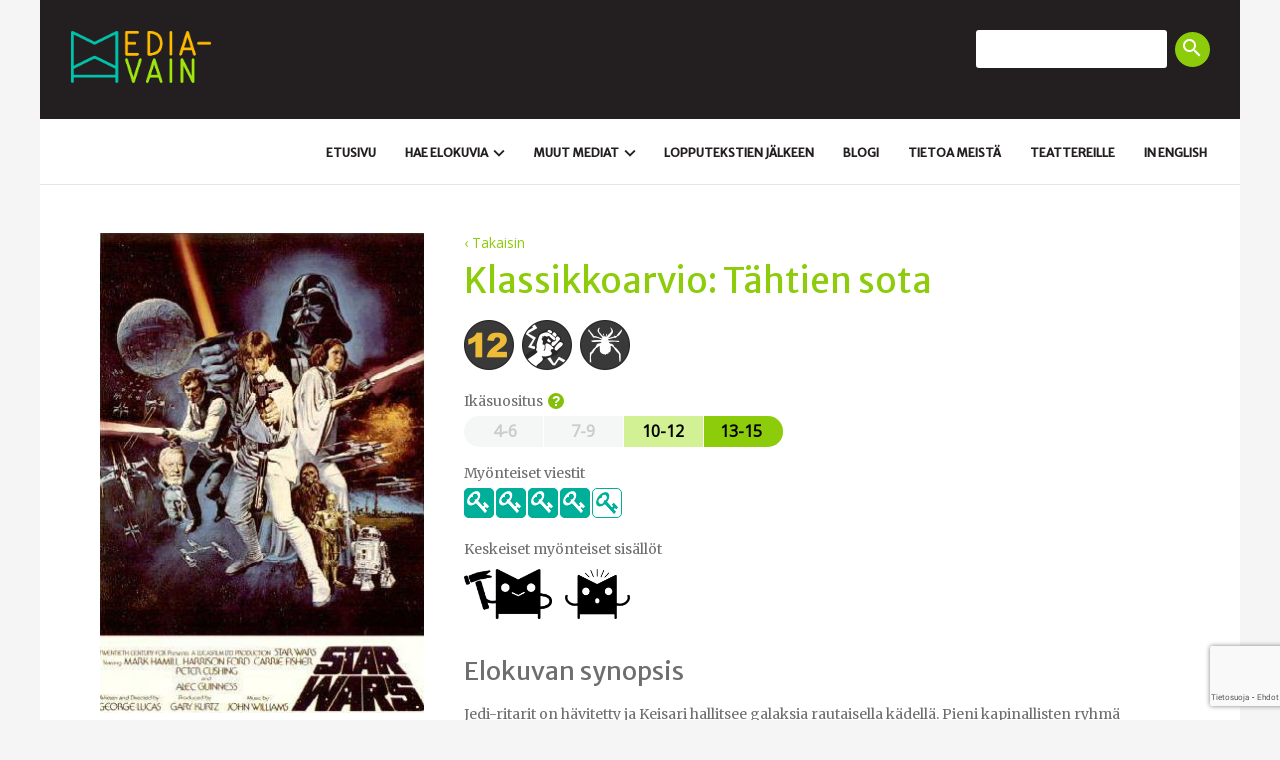

--- FILE ---
content_type: text/html; charset=UTF-8
request_url: https://www.media-avain.fi/klassikkoarvio-tahtien-sota/
body_size: 15333
content:
<!DOCTYPE html>
<!--[if IE]><![endif]-->
<!--[if lt IE 7 ]> <html lang="en" class="ie6">    <![endif]-->
<!--[if IE 7 ]>    <html lang="en" class="ie7">    <![endif]-->
<!--[if IE 8 ]>    <html lang="en" class="ie8">    <![endif]-->
<!--[if IE 9 ]>    <html lang="en" class="ie9">    <![endif]-->
<!--[if (gt IE 9)|!(IE)]><!--><html lang="en"><!--<![endif]-->

<head>
	<title>Media-avain | Klassikkoarvio: Tähtien sota</title>
	<meta charset="utf-8" />
	<meta name="viewport" content="width=device-width, initial-scale=1, maximum-scale=1, minimum-scale=1, user-scalable=no" />
	<meta description="Jedi-ritarit on hävitetty ja Keisari hallitsee galaksia rautaisella kädellä. Pieni kapinallisten ryhmä rohkenee tehdä vastarintaa ja varastaa Keisarin mahtavimman aseen, ..." />
	
	<link rel="apple-touch-icon" sizes="180x180" href="/apple-touch-icon.png">
	<link rel="icon" type="image/png" sizes="32x32" href="/favicon-32x32.png">
	<link rel="icon" type="image/png" sizes="16x16" href="/favicon-16x16.png">
	<link rel="manifest" href="/manifest.json">
	<link rel="mask-icon" href="/safari-pinned-tab.svg" color="#272425">
	<meta name="theme-color" content="#272425">
	
	<meta property="fb:app_id"		content="140160229884433" />
	<meta property="og:locale"		content="fi_FI" />
	<meta property="og:url"			content="https://www.media-avain.fi/klassikkoarvio-tahtien-sota/" 			/>
	<meta property="og:title"		content="Media-avain | Klassikkoarvio: Tähtien sota" />
	<meta property="og:description"	content="Jedi-ritarit on hävitetty ja Keisari hallitsee galaksia rautaisella kädellä. Pieni kapinallisten ryhmä rohkenee tehdä vastarintaa ja varastaa Keisarin mahtavimman aseen, ..." 	/>
	<meta property="og:image"		content="https://www.media-avain.fi/wp-content/uploads/2017/11/tähtien-sota-uusi-toivo.jpg" 			/>
	
	
	<meta name='robots' content='max-image-preview:large' />
<link rel='dns-prefetch' href='//s.w.org' />
<script type="text/javascript">
window._wpemojiSettings = {"baseUrl":"https:\/\/s.w.org\/images\/core\/emoji\/13.1.0\/72x72\/","ext":".png","svgUrl":"https:\/\/s.w.org\/images\/core\/emoji\/13.1.0\/svg\/","svgExt":".svg","source":{"wpemoji":"https:\/\/www.media-avain.fi\/wp-includes\/js\/wp-emoji.js?ver=5.9.12","twemoji":"https:\/\/www.media-avain.fi\/wp-includes\/js\/twemoji.js?ver=5.9.12"}};
/**
 * @output wp-includes/js/wp-emoji-loader.js
 */

( function( window, document, settings ) {
	var src, ready, ii, tests;

	// Create a canvas element for testing native browser support of emoji.
	var canvas = document.createElement( 'canvas' );
	var context = canvas.getContext && canvas.getContext( '2d' );

	/**
	 * Checks if two sets of Emoji characters render the same visually.
	 *
	 * @since 4.9.0
	 *
	 * @private
	 *
	 * @param {number[]} set1 Set of Emoji character codes.
	 * @param {number[]} set2 Set of Emoji character codes.
	 *
	 * @return {boolean} True if the two sets render the same.
	 */
	function emojiSetsRenderIdentically( set1, set2 ) {
		var stringFromCharCode = String.fromCharCode;

		// Cleanup from previous test.
		context.clearRect( 0, 0, canvas.width, canvas.height );
		context.fillText( stringFromCharCode.apply( this, set1 ), 0, 0 );
		var rendered1 = canvas.toDataURL();

		// Cleanup from previous test.
		context.clearRect( 0, 0, canvas.width, canvas.height );
		context.fillText( stringFromCharCode.apply( this, set2 ), 0, 0 );
		var rendered2 = canvas.toDataURL();

		return rendered1 === rendered2;
	}

	/**
	 * Detects if the browser supports rendering emoji or flag emoji.
	 *
	 * Flag emoji are a single glyph made of two characters, so some browsers
	 * (notably, Firefox OS X) don't support them.
	 *
	 * @since 4.2.0
	 *
	 * @private
	 *
	 * @param {string} type Whether to test for support of "flag" or "emoji".
	 *
	 * @return {boolean} True if the browser can render emoji, false if it cannot.
	 */
	function browserSupportsEmoji( type ) {
		var isIdentical;

		if ( ! context || ! context.fillText ) {
			return false;
		}

		/*
		 * Chrome on OS X added native emoji rendering in M41. Unfortunately,
		 * it doesn't work when the font is bolder than 500 weight. So, we
		 * check for bold rendering support to avoid invisible emoji in Chrome.
		 */
		context.textBaseline = 'top';
		context.font = '600 32px Arial';

		switch ( type ) {
			case 'flag':
				/*
				 * Test for Transgender flag compatibility. This flag is shortlisted for the Emoji 13 spec,
				 * but has landed in Twemoji early, so we can add support for it, too.
				 *
				 * To test for support, we try to render it, and compare the rendering to how it would look if
				 * the browser doesn't render it correctly (white flag emoji + transgender symbol).
				 */
				isIdentical = emojiSetsRenderIdentically(
					[ 0x1F3F3, 0xFE0F, 0x200D, 0x26A7, 0xFE0F ],
					[ 0x1F3F3, 0xFE0F, 0x200B, 0x26A7, 0xFE0F ]
				);

				if ( isIdentical ) {
					return false;
				}

				/*
				 * Test for UN flag compatibility. This is the least supported of the letter locale flags,
				 * so gives us an easy test for full support.
				 *
				 * To test for support, we try to render it, and compare the rendering to how it would look if
				 * the browser doesn't render it correctly ([U] + [N]).
				 */
				isIdentical = emojiSetsRenderIdentically(
					[ 0xD83C, 0xDDFA, 0xD83C, 0xDDF3 ],
					[ 0xD83C, 0xDDFA, 0x200B, 0xD83C, 0xDDF3 ]
				);

				if ( isIdentical ) {
					return false;
				}

				/*
				 * Test for English flag compatibility. England is a country in the United Kingdom, it
				 * does not have a two letter locale code but rather an five letter sub-division code.
				 *
				 * To test for support, we try to render it, and compare the rendering to how it would look if
				 * the browser doesn't render it correctly (black flag emoji + [G] + [B] + [E] + [N] + [G]).
				 */
				isIdentical = emojiSetsRenderIdentically(
					[ 0xD83C, 0xDFF4, 0xDB40, 0xDC67, 0xDB40, 0xDC62, 0xDB40, 0xDC65, 0xDB40, 0xDC6E, 0xDB40, 0xDC67, 0xDB40, 0xDC7F ],
					[ 0xD83C, 0xDFF4, 0x200B, 0xDB40, 0xDC67, 0x200B, 0xDB40, 0xDC62, 0x200B, 0xDB40, 0xDC65, 0x200B, 0xDB40, 0xDC6E, 0x200B, 0xDB40, 0xDC67, 0x200B, 0xDB40, 0xDC7F ]
				);

				return ! isIdentical;
			case 'emoji':
				/*
				 * Burning Love: Just a hunk, a hunk of burnin' love.
				 *
				 *  To test for Emoji 13.1 support, try to render a new emoji: Heart on Fire!
				 *
				 * The Heart on Fire emoji is a ZWJ sequence combining ❤️ Red Heart, a Zero Width Joiner and 🔥 Fire.
				 *
				 * 0x2764, 0xfe0f == Red Heart emoji.
				 * 0x200D == Zero-Width Joiner (ZWJ) that links the two code points for the new emoji or
				 * 0x200B == Zero-Width Space (ZWS) that is rendered for clients not supporting the new emoji.
				 * 0xD83D, 0xDD25 == Fire.
				 *
				 * When updating this test for future Emoji releases, ensure that individual emoji that make up the
				 * sequence come from older emoji standards.
				 */
				isIdentical = emojiSetsRenderIdentically(
					[0x2764, 0xfe0f, 0x200D, 0xD83D, 0xDD25],
					[0x2764, 0xfe0f, 0x200B, 0xD83D, 0xDD25]
				);

				return ! isIdentical;
		}

		return false;
	}

	/**
	 * Adds a script to the head of the document.
	 *
	 * @ignore
	 *
	 * @since 4.2.0
	 *
	 * @param {Object} src The url where the script is located.
	 * @return {void}
	 */
	function addScript( src ) {
		var script = document.createElement( 'script' );

		script.src = src;
		script.defer = script.type = 'text/javascript';
		document.getElementsByTagName( 'head' )[0].appendChild( script );
	}

	tests = Array( 'flag', 'emoji' );

	settings.supports = {
		everything: true,
		everythingExceptFlag: true
	};

	/*
	 * Tests the browser support for flag emojis and other emojis, and adjusts the
	 * support settings accordingly.
	 */
	for( ii = 0; ii < tests.length; ii++ ) {
		settings.supports[ tests[ ii ] ] = browserSupportsEmoji( tests[ ii ] );

		settings.supports.everything = settings.supports.everything && settings.supports[ tests[ ii ] ];

		if ( 'flag' !== tests[ ii ] ) {
			settings.supports.everythingExceptFlag = settings.supports.everythingExceptFlag && settings.supports[ tests[ ii ] ];
		}
	}

	settings.supports.everythingExceptFlag = settings.supports.everythingExceptFlag && ! settings.supports.flag;

	// Sets DOMReady to false and assigns a ready function to settings.
	settings.DOMReady = false;
	settings.readyCallback = function() {
		settings.DOMReady = true;
	};

	// When the browser can not render everything we need to load a polyfill.
	if ( ! settings.supports.everything ) {
		ready = function() {
			settings.readyCallback();
		};

		/*
		 * Cross-browser version of adding a dom ready event.
		 */
		if ( document.addEventListener ) {
			document.addEventListener( 'DOMContentLoaded', ready, false );
			window.addEventListener( 'load', ready, false );
		} else {
			window.attachEvent( 'onload', ready );
			document.attachEvent( 'onreadystatechange', function() {
				if ( 'complete' === document.readyState ) {
					settings.readyCallback();
				}
			} );
		}

		src = settings.source || {};

		if ( src.concatemoji ) {
			addScript( src.concatemoji );
		} else if ( src.wpemoji && src.twemoji ) {
			addScript( src.twemoji );
			addScript( src.wpemoji );
		}
	}

} )( window, document, window._wpemojiSettings );
</script>
<style type="text/css">
img.wp-smiley,
img.emoji {
	display: inline !important;
	border: none !important;
	box-shadow: none !important;
	height: 1em !important;
	width: 1em !important;
	margin: 0 0.07em !important;
	vertical-align: -0.1em !important;
	background: none !important;
	padding: 0 !important;
}
</style>
	<link rel='stylesheet' id='wp-block-library-css'  href='https://www.media-avain.fi/wp-includes/css/dist/block-library/style.css?ver=5.9.12' type='text/css' media='all' />
<style id='global-styles-inline-css' type='text/css'>
body{--wp--preset--color--black: #000000;--wp--preset--color--cyan-bluish-gray: #abb8c3;--wp--preset--color--white: #ffffff;--wp--preset--color--pale-pink: #f78da7;--wp--preset--color--vivid-red: #cf2e2e;--wp--preset--color--luminous-vivid-orange: #ff6900;--wp--preset--color--luminous-vivid-amber: #fcb900;--wp--preset--color--light-green-cyan: #7bdcb5;--wp--preset--color--vivid-green-cyan: #00d084;--wp--preset--color--pale-cyan-blue: #8ed1fc;--wp--preset--color--vivid-cyan-blue: #0693e3;--wp--preset--color--vivid-purple: #9b51e0;--wp--preset--gradient--vivid-cyan-blue-to-vivid-purple: linear-gradient(135deg,rgba(6,147,227,1) 0%,rgb(155,81,224) 100%);--wp--preset--gradient--light-green-cyan-to-vivid-green-cyan: linear-gradient(135deg,rgb(122,220,180) 0%,rgb(0,208,130) 100%);--wp--preset--gradient--luminous-vivid-amber-to-luminous-vivid-orange: linear-gradient(135deg,rgba(252,185,0,1) 0%,rgba(255,105,0,1) 100%);--wp--preset--gradient--luminous-vivid-orange-to-vivid-red: linear-gradient(135deg,rgba(255,105,0,1) 0%,rgb(207,46,46) 100%);--wp--preset--gradient--very-light-gray-to-cyan-bluish-gray: linear-gradient(135deg,rgb(238,238,238) 0%,rgb(169,184,195) 100%);--wp--preset--gradient--cool-to-warm-spectrum: linear-gradient(135deg,rgb(74,234,220) 0%,rgb(151,120,209) 20%,rgb(207,42,186) 40%,rgb(238,44,130) 60%,rgb(251,105,98) 80%,rgb(254,248,76) 100%);--wp--preset--gradient--blush-light-purple: linear-gradient(135deg,rgb(255,206,236) 0%,rgb(152,150,240) 100%);--wp--preset--gradient--blush-bordeaux: linear-gradient(135deg,rgb(254,205,165) 0%,rgb(254,45,45) 50%,rgb(107,0,62) 100%);--wp--preset--gradient--luminous-dusk: linear-gradient(135deg,rgb(255,203,112) 0%,rgb(199,81,192) 50%,rgb(65,88,208) 100%);--wp--preset--gradient--pale-ocean: linear-gradient(135deg,rgb(255,245,203) 0%,rgb(182,227,212) 50%,rgb(51,167,181) 100%);--wp--preset--gradient--electric-grass: linear-gradient(135deg,rgb(202,248,128) 0%,rgb(113,206,126) 100%);--wp--preset--gradient--midnight: linear-gradient(135deg,rgb(2,3,129) 0%,rgb(40,116,252) 100%);--wp--preset--duotone--dark-grayscale: url('#wp-duotone-dark-grayscale');--wp--preset--duotone--grayscale: url('#wp-duotone-grayscale');--wp--preset--duotone--purple-yellow: url('#wp-duotone-purple-yellow');--wp--preset--duotone--blue-red: url('#wp-duotone-blue-red');--wp--preset--duotone--midnight: url('#wp-duotone-midnight');--wp--preset--duotone--magenta-yellow: url('#wp-duotone-magenta-yellow');--wp--preset--duotone--purple-green: url('#wp-duotone-purple-green');--wp--preset--duotone--blue-orange: url('#wp-duotone-blue-orange');--wp--preset--font-size--small: 13px;--wp--preset--font-size--medium: 20px;--wp--preset--font-size--large: 36px;--wp--preset--font-size--x-large: 42px;}.has-black-color{color: var(--wp--preset--color--black) !important;}.has-cyan-bluish-gray-color{color: var(--wp--preset--color--cyan-bluish-gray) !important;}.has-white-color{color: var(--wp--preset--color--white) !important;}.has-pale-pink-color{color: var(--wp--preset--color--pale-pink) !important;}.has-vivid-red-color{color: var(--wp--preset--color--vivid-red) !important;}.has-luminous-vivid-orange-color{color: var(--wp--preset--color--luminous-vivid-orange) !important;}.has-luminous-vivid-amber-color{color: var(--wp--preset--color--luminous-vivid-amber) !important;}.has-light-green-cyan-color{color: var(--wp--preset--color--light-green-cyan) !important;}.has-vivid-green-cyan-color{color: var(--wp--preset--color--vivid-green-cyan) !important;}.has-pale-cyan-blue-color{color: var(--wp--preset--color--pale-cyan-blue) !important;}.has-vivid-cyan-blue-color{color: var(--wp--preset--color--vivid-cyan-blue) !important;}.has-vivid-purple-color{color: var(--wp--preset--color--vivid-purple) !important;}.has-black-background-color{background-color: var(--wp--preset--color--black) !important;}.has-cyan-bluish-gray-background-color{background-color: var(--wp--preset--color--cyan-bluish-gray) !important;}.has-white-background-color{background-color: var(--wp--preset--color--white) !important;}.has-pale-pink-background-color{background-color: var(--wp--preset--color--pale-pink) !important;}.has-vivid-red-background-color{background-color: var(--wp--preset--color--vivid-red) !important;}.has-luminous-vivid-orange-background-color{background-color: var(--wp--preset--color--luminous-vivid-orange) !important;}.has-luminous-vivid-amber-background-color{background-color: var(--wp--preset--color--luminous-vivid-amber) !important;}.has-light-green-cyan-background-color{background-color: var(--wp--preset--color--light-green-cyan) !important;}.has-vivid-green-cyan-background-color{background-color: var(--wp--preset--color--vivid-green-cyan) !important;}.has-pale-cyan-blue-background-color{background-color: var(--wp--preset--color--pale-cyan-blue) !important;}.has-vivid-cyan-blue-background-color{background-color: var(--wp--preset--color--vivid-cyan-blue) !important;}.has-vivid-purple-background-color{background-color: var(--wp--preset--color--vivid-purple) !important;}.has-black-border-color{border-color: var(--wp--preset--color--black) !important;}.has-cyan-bluish-gray-border-color{border-color: var(--wp--preset--color--cyan-bluish-gray) !important;}.has-white-border-color{border-color: var(--wp--preset--color--white) !important;}.has-pale-pink-border-color{border-color: var(--wp--preset--color--pale-pink) !important;}.has-vivid-red-border-color{border-color: var(--wp--preset--color--vivid-red) !important;}.has-luminous-vivid-orange-border-color{border-color: var(--wp--preset--color--luminous-vivid-orange) !important;}.has-luminous-vivid-amber-border-color{border-color: var(--wp--preset--color--luminous-vivid-amber) !important;}.has-light-green-cyan-border-color{border-color: var(--wp--preset--color--light-green-cyan) !important;}.has-vivid-green-cyan-border-color{border-color: var(--wp--preset--color--vivid-green-cyan) !important;}.has-pale-cyan-blue-border-color{border-color: var(--wp--preset--color--pale-cyan-blue) !important;}.has-vivid-cyan-blue-border-color{border-color: var(--wp--preset--color--vivid-cyan-blue) !important;}.has-vivid-purple-border-color{border-color: var(--wp--preset--color--vivid-purple) !important;}.has-vivid-cyan-blue-to-vivid-purple-gradient-background{background: var(--wp--preset--gradient--vivid-cyan-blue-to-vivid-purple) !important;}.has-light-green-cyan-to-vivid-green-cyan-gradient-background{background: var(--wp--preset--gradient--light-green-cyan-to-vivid-green-cyan) !important;}.has-luminous-vivid-amber-to-luminous-vivid-orange-gradient-background{background: var(--wp--preset--gradient--luminous-vivid-amber-to-luminous-vivid-orange) !important;}.has-luminous-vivid-orange-to-vivid-red-gradient-background{background: var(--wp--preset--gradient--luminous-vivid-orange-to-vivid-red) !important;}.has-very-light-gray-to-cyan-bluish-gray-gradient-background{background: var(--wp--preset--gradient--very-light-gray-to-cyan-bluish-gray) !important;}.has-cool-to-warm-spectrum-gradient-background{background: var(--wp--preset--gradient--cool-to-warm-spectrum) !important;}.has-blush-light-purple-gradient-background{background: var(--wp--preset--gradient--blush-light-purple) !important;}.has-blush-bordeaux-gradient-background{background: var(--wp--preset--gradient--blush-bordeaux) !important;}.has-luminous-dusk-gradient-background{background: var(--wp--preset--gradient--luminous-dusk) !important;}.has-pale-ocean-gradient-background{background: var(--wp--preset--gradient--pale-ocean) !important;}.has-electric-grass-gradient-background{background: var(--wp--preset--gradient--electric-grass) !important;}.has-midnight-gradient-background{background: var(--wp--preset--gradient--midnight) !important;}.has-small-font-size{font-size: var(--wp--preset--font-size--small) !important;}.has-medium-font-size{font-size: var(--wp--preset--font-size--medium) !important;}.has-large-font-size{font-size: var(--wp--preset--font-size--large) !important;}.has-x-large-font-size{font-size: var(--wp--preset--font-size--x-large) !important;}
</style>
<link rel="https://api.w.org/" href="https://www.media-avain.fi/wp-json/" /><link rel="alternate" type="application/json" href="https://www.media-avain.fi/wp-json/wp/v2/posts/1470" /><link rel="EditURI" type="application/rsd+xml" title="RSD" href="https://www.media-avain.fi/xmlrpc.php?rsd" />
<link rel="wlwmanifest" type="application/wlwmanifest+xml" href="https://www.media-avain.fi/wp-includes/wlwmanifest.xml" /> 
<meta name="generator" content="WordPress 5.9.12" />
<link rel="canonical" href="https://www.media-avain.fi/klassikkoarvio-tahtien-sota/" />
<link rel='shortlink' href='https://www.media-avain.fi/?p=1470' />
<link rel="alternate" type="application/json+oembed" href="https://www.media-avain.fi/wp-json/oembed/1.0/embed?url=https%3A%2F%2Fwww.media-avain.fi%2Fklassikkoarvio-tahtien-sota%2F" />
<link rel="alternate" type="text/xml+oembed" href="https://www.media-avain.fi/wp-json/oembed/1.0/embed?url=https%3A%2F%2Fwww.media-avain.fi%2Fklassikkoarvio-tahtien-sota%2F&#038;format=xml" />
	
	<!-- CSS -->
	<link href="https://fonts.googleapis.com/css?family=Merriweather" rel="stylesheet">
<link href="https://fonts.googleapis.com/css?family=Merriweather+Sans" rel="stylesheet">
<link href="https://fonts.googleapis.com/icon?family=Material+Icons" rel="stylesheet">
<link href="https://fonts.googleapis.com/css?family=Open+Sans" rel="stylesheet">
<link rel="stylesheet" href="https://www.media-avain.fi/wp-content/themes/mediaavain_dev/css/normalize.css" >
<link rel="stylesheet" href="https://www.media-avain.fi/wp-content/themes/mediaavain_dev/css/main.css?v=6" >
<link rel="stylesheet" href="https://www.media-avain.fi/wp-content/themes/mediaavain_dev/css/subpage.css?v=3" >
<link rel="stylesheet" href="https://www.media-avain.fi/wp-content/themes/mediaavain_dev/css/navigation.css?v=3" >
<link rel="stylesheet" href="https://www.media-avain.fi/wp-content/themes/mediaavain_dev/css/age_recom.css?v=3" >
<link rel="stylesheet" href="https://www.media-avain.fi/wp-content/themes/mediaavain_dev/css/loader.css?v=4" >
<link rel="stylesheet" href="https://www.media-avain.fi/wp-content/themes/mediaavain_dev/css/keys.css?v=3" >
<link rel="stylesheet" href="https://www.media-avain.fi/wp-content/themes/mediaavain_dev/css/share_buttons.css?v=3" >
<link rel="stylesheet" href="https://www.media-avain.fi/wp-content/themes/mediaavain_dev/css/movies.css?v=3" >
<link rel="stylesheet" href="https://www.media-avain.fi/wp-content/themes/mediaavain_dev/css/forms.css?v=3" >
<link rel="stylesheet" href="https://www.media-avain.fi/wp-content/themes/mediaavain_dev/css/reviews.css?v=3" >
<link rel="stylesheet" href="https://www.media-avain.fi/wp-content/themes/mediaavain_dev/css/nice-select.css?v=3" >
<link rel="stylesheet" href="https://www.media-avain.fi/wp-content/themes/mediaavain_dev/css/overlay.css?v=3" >
<link rel="stylesheet" href="https://www.media-avain.fi/wp-content/themes/mediaavain_dev/css/cookies.css?v=3" >	
	<!-- JS -->
	<script src="//ajax.googleapis.com/ajax/libs/jquery/1.11.2/jquery.min.js"></script>
<script src="//cdnjs.cloudflare.com/ajax/libs/jquery-easing/1.4.1/jquery.easing.min.js"></script>
<!-- <script src="//cdnjs.cloudflare.com/ajax/libs/waypoints/4.0.1/jquery.waypoints.min.js"></script> -->
<script src="//cdnjs.cloudflare.com/ajax/libs/waypoints/4.0.1/jquery.waypoints.min.js"></script>

<script>$ = jQuery;</script>
<script src='https://www.google.com/recaptcha/api.js?hl=fi'></script>
<script src="//cdnjs.cloudflare.com/ajax/libs/lazyload/2.0.3/lazyload-min.js"></script>
<script src="https://www.media-avain.fi/wp-content/themes/mediaavain_dev/js/vendor/modernizr-2.8.3.min.js"></script>

<script src="//cdnjs.cloudflare.com/ajax/libs/gsap/1.19.1/TweenMax.min.js"></script>
<script src="//cdnjs.cloudflare.com/ajax/libs/gsap/1.19.1/easing/EasePack.min.js"></script>
<script src="//cdnjs.cloudflare.com/ajax/libs/gsap/1.19.1/plugins/ScrollToPlugin.min.js"></script>


<script>$ = jQuery</script>
<script src="https://www.media-avain.fi/wp-content/themes/mediaavain_dev/js/jquery.jpanelmenu.js"></script>
<script src="https://www.media-avain.fi/wp-content/themes/mediaavain_dev/js/jquery.nice-select.min.js"></script>


<script src="https://www.media-avain.fi/wp-content/themes/mediaavain_dev/js/main.js"></script>

<script src="https://code.createjs.com/createjs-2015.11.26.min.js"></script>
<script src="https://www.media-avain.fi/wp-content/themes/mediaavain_dev/js/ma_loader.js"></script>


<script> var is_frontpage = false</script>
		
	<meta name='robots' content='max-image-preview:large' />
<link rel='dns-prefetch' href='//s.w.org' />
<link rel="https://api.w.org/" href="https://www.media-avain.fi/wp-json/" /><link rel="alternate" type="application/json" href="https://www.media-avain.fi/wp-json/wp/v2/posts/1470" /><link rel="EditURI" type="application/rsd+xml" title="RSD" href="https://www.media-avain.fi/xmlrpc.php?rsd" />
<link rel="wlwmanifest" type="application/wlwmanifest+xml" href="https://www.media-avain.fi/wp-includes/wlwmanifest.xml" /> 
<meta name="generator" content="WordPress 5.9.12" />
<link rel="canonical" href="https://www.media-avain.fi/klassikkoarvio-tahtien-sota/" />
<link rel='shortlink' href='https://www.media-avain.fi/?p=1470' />
<link rel="alternate" type="application/json+oembed" href="https://www.media-avain.fi/wp-json/oembed/1.0/embed?url=https%3A%2F%2Fwww.media-avain.fi%2Fklassikkoarvio-tahtien-sota%2F" />
<link rel="alternate" type="text/xml+oembed" href="https://www.media-avain.fi/wp-json/oembed/1.0/embed?url=https%3A%2F%2Fwww.media-avain.fi%2Fklassikkoarvio-tahtien-sota%2F&#038;format=xml" />
	
</head>
<body data-rsssl=1 class='custom-background subpage depth-0  post   '>
	<div class='overlay hidden'>
		<div class='overlay-content'>
			<i class="material-icons overlay-close-icon">&#xE5CD;</i>
			<h1>Media-avaimen ikäsuositus kertoo, minkä ikäiselle keskivertokatsojalle elokuva on omiaan.</h1>
			<p>
				<img src='https://www.media-avain.fi/wp-content/themes/mediaavain_dev/img/agelimits_illustration_part_1.png' class='left margin-right-15 margin-top-5'/>
				<b>Vihreä: suositus.</b> Ota kuitenkin aina riittävästi selvää elokuvasta etukäteen ja huomioi lapsesi persoonallisuus ja valmiudet.
			</p>

			<p>
				<img src='https://www.media-avain.fi/wp-content/themes/mediaavain_dev/img/agelimits_illustration_part_2.png' class='left margin-right-15 margin-top-5'/>
				<b>Vaaleanvihreä: käytä harkintaa lapsen persoonallisuuden ja valmiuksien mukaan.</b> Saatat joutua käyttämään ikärajajoustoa - harkitse silloin erityisen tarkkaan.
			</p>

			<p>
				<img src='https://www.media-avain.fi/wp-content/themes/mediaavain_dev/img/agelimits_illustration_part_3.png' class='left margin-right-15 margin-top-5'/>
				<b>Harmaa: ei suositella.</b> Elokuvan kerronta, teemat ja näkökulmat eivät sovi parhaiten tämän ikäiselle.
			</p>
		</div>
	</div>
	
	
	<script>
		$(".overlay-close-icon").on("click", function(){ 
			AgeRecInfoOverlay.close()
		})
	</script>
	
	
	<img src='https://www.media-avain.fi/wp-content/themes/mediaavain_dev//img/icon_hamburger.png' id='hamburger'>
	
	<div class="wrapper">
	
		<div class="container-main center clearfix">
			<!-- HEADER AND NAVIGATION-->
			<header class='group'>
	<!-- LOGO -->
	<a href="https://www.media-avain.fi" class="logo left">
		<img class="center" src="https://www.media-avain.fi/wp-content/themes/mediaavain_dev/img/logo_2.png">
	</a>
	
	<section class='search right'>
		<form role="search" method="get" id="searchform" class="searchform" action="https://www.media-avain.fi/">
				<div>
					<label class="screen-reader-text" for="s">Search for:</label>
					<input type="text" value="" name="s" id="s" />
					<input type="submit" id="searchsubmit" value="Search" />
				</div>
			</form>		<script>
			jQuery("#searchform div").append("<button><i class='material-icons'>&#xE8B6;</i></button>")
			jQuery("#searchsubmit").hide();
			
			$("#menu-apuvalikko").append("<li class='searchform-li'></li>"); 
			$("#menu-apuvalikko li.searchform-li").append( $(".searchform") ); 
			$("#searchform").append( $("<div class='clear'></div>") ); 
		</script>
	</section>
	
</header><div class='group main-navigation-container group'>
	<nav class="main-navigation group right">
		<ul id="menu-main-menu" class="menu main-menu group"><li id="menu-item-708" class="menu-item menu-item-type-post_type menu-item-object-page menu-item-home menu-item-708"><a href="https://www.media-avain.fi/">Etusivu<i class="material-icons">&#xE313;</i></a></li>
<li id="menu-item-717" class="menu-item menu-item-type-post_type menu-item-object-page menu-item-has-children menu-item-717"><a href="https://www.media-avain.fi/kaikki-elokuvat/">Hae elokuvia<i class="material-icons">&#xE313;</i></a>
<ul class="sub-menu">
	<li id="menu-item-715" class="menu-item menu-item-type-post_type menu-item-object-page menu-item-715"><a href="https://www.media-avain.fi/kaikki-elokuvat/">Kaikki elokuvat<i class="material-icons">&#xE313;</i></a></li>
	<li id="menu-item-745" class="menu-item menu-item-type-custom menu-item-object-custom menu-item-745"><a href="#">Lajityypit<i class="material-icons">&#xE313;</i></a></li>
	<li id="menu-item-1000" class="menu-item menu-item-type-post_type menu-item-object-article menu-item-1000"><a href="https://www.media-avain.fi/blogi/16-asiaa-jotka-hyva-elokuva-voi-opettaa/">Myönteiset sisällöt<i class="material-icons">&#xE313;</i></a></li>
	<li id="menu-item-749" class="menu-item menu-item-type-custom menu-item-object-custom menu-item-749"><a href="#">Suositusikä<i class="material-icons">&#xE313;</i></a></li>
</ul>
</li>
<li id="menu-item-683" class="menu-item menu-item-type-post_type menu-item-object-page menu-item-has-children menu-item-683"><a href="https://www.media-avain.fi/muut-mediat/">Muut mediat<i class="material-icons">&#xE313;</i></a>
<ul class="sub-menu">
	<li id="menu-item-677" class="menu-item menu-item-type-post_type menu-item-object-page menu-item-677"><a href="https://www.media-avain.fi/muut-mediat/kirjat/">Kirjat<i class="material-icons">&#xE313;</i></a></li>
	<li id="menu-item-676" class="menu-item menu-item-type-post_type menu-item-object-page menu-item-676"><a href="https://www.media-avain.fi/muut-mediat/pelit/">Pelit<i class="material-icons">&#xE313;</i></a></li>
</ul>
</li>
<li id="menu-item-3925" class="menu-item menu-item-type-post_type menu-item-object-page menu-item-3925"><a href="https://www.media-avain.fi/lopputekstienjalkeen/">Loppu­tekstien jälkeen<i class="material-icons">&#xE313;</i></a></li>
<li id="menu-item-687" class="menu-item menu-item-type-post_type menu-item-object-page menu-item-687"><a href="https://www.media-avain.fi/mediakasvatus/">Blogi<i class="material-icons">&#xE313;</i></a></li>
<li id="menu-item-680" class="menu-item menu-item-type-post_type menu-item-object-page menu-item-680"><a href="https://www.media-avain.fi/usein-kysyttyja-kysymyksia/">Tietoa meistä<i class="material-icons">&#xE313;</i></a></li>
<li id="menu-item-678" class="menu-item menu-item-type-post_type menu-item-object-page menu-item-678"><a href="https://www.media-avain.fi/elokuvateattereille/">Teattereille<i class="material-icons">&#xE313;</i></a></li>
<li id="menu-item-684" class="menu-item menu-item-type-post_type menu-item-object-page menu-item-684"><a href="https://www.media-avain.fi/english-frontpage/">In english<i class="material-icons">&#xE313;</i></a></li>
</ul></nav></div>
								

		<ul class='children hidden pos-content-terms'><div class='group'><li><a href='https://www.media-avain.fi/positiivisetsisallot/ajatuksia-herattava/'>ajatuksia herättävä</a></li><li><a href='https://www.media-avain.fi/positiivisetsisallot/arkinen/'>arkinen</a></li><li><a href='https://www.media-avain.fi/positiivisetsisallot/ensimmaista-kertaa-elokuviin/'>ensimmäistä kertaa elokuviin</a></li><li><a href='https://www.media-avain.fi/positiivisetsisallot/humoristinen/'>humoristinen</a></li><li><a href='https://www.media-avain.fi/positiivisetsisallot/hyvaa-vuorovaikutusta/'>hyvää vuorovaikutusta</a></li><li><a href='https://www.media-avain.fi/positiivisetsisallot/hyvia-roolimalleja/'>hyviä roolimalleja</a></li><li><a href='https://www.media-avain.fi/positiivisetsisallot/intertekstuaalinen/'>intertekstuaalinen</a></li><li><a href='https://www.media-avain.fi/positiivisetsisallot/lamminhenkinen/'>lämminhenkinen</a></li><li><a href='https://www.media-avain.fi/positiivisetsisallot/mielikuvitusta-rikastuttava/'>mielikuvitusta rikastuttava</a></li><li><a href='https://www.media-avain.fi/positiivisetsisallot/moninainen/'>moninainen</a></li><li><a href='https://www.media-avain.fi/positiivisetsisallot/onnistumisen-kokemuksia/'>onnistumisen kokemuksia</a></li><li><a href='https://www.media-avain.fi/positiivisetsisallot/optimistinen/'>optimistinen</a></li><li><a href='https://www.media-avain.fi/positiivisetsisallot/selkea/'>selkeä</a></li><li><a href='https://www.media-avain.fi/positiivisetsisallot/suosittelemme/'>suosittelemme</a></li><li><a href='https://www.media-avain.fi/positiivisetsisallot/tietoa-tarjoava/'>tietoa tarjoava</a></li><li><a href='https://www.media-avain.fi/positiivisetsisallot/toimivaa-yhteistyota/'>toimivaa yhteistyötä</a></li><li><a href='https://www.media-avain.fi/positiivisetsisallot/toista-kunnioittava/'>toista kunnioittava</a></li><li><a href='https://www.media-avain.fi/positiivisetsisallot/tunnetaitoja-ruokkiva/'>tunnetaitoja ruokkiva</a></li><li><a href='https://www.media-avain.fi/positiivisetsisallot/turvallinen/'>turvallinen</a></li><li><a href='https://www.media-avain.fi/positiivisetsisallot/ymparistotietoinen/'>ympäristötietoinen</a></li></div></ul>
		<ul class='children hidden genres-terms'><div class='group'><li><a href='https://www.media-avain.fi/lajityypit/animaatio/'>animaatio</a></li><li><a href='https://www.media-avain.fi/lajityypit/dokumentti/'>dokumentti</a></li><li><a href='https://www.media-avain.fi/lajityypit/draama/'>draama</a></li><li><a href='https://www.media-avain.fi/lajityypit/ei-dialogia/'>ei dialogia</a></li><li><a href='https://www.media-avain.fi/lajityypit/fantasia/'>fantasia</a></li><li><a href='https://www.media-avain.fi/lajityypit/kauhu/'>kauhu</a></li><li><a href='https://www.media-avain.fi/lajityypit/klassikko/'>klassikko</a></li><li><a href='https://www.media-avain.fi/lajityypit/komedia/'>komedia</a></li><li><a href='https://www.media-avain.fi/lajityypit/lastenelokuva/'>lastenelokuva</a></li><li><a href='https://www.media-avain.fi/lajityypit/musiikki/'>musiikkielokuva</a></li><li><a href='https://www.media-avain.fi/lajityypit/romantiikka/'>romantiikka</a></li><li><a href='https://www.media-avain.fi/lajityypit/scifi/'>scifi</a></li><li><a href='https://www.media-avain.fi/lajityypit/seikkailu/'>seikkailu</a></li><li><a href='https://www.media-avain.fi/lajityypit/sota/'>sota</a></li><li><a href='https://www.media-avain.fi/lajityypit/toiminta/'>toiminta</a></li><li><a href='https://www.media-avain.fi/lajityypit/trilleri/'>trilleri</a></li></div></ul>
		<ul class='children hidden age-recom-terms'><div class='group'><li class='age-recom-7-9'><a href='https://www.media-avain.fi/ikasuositukset/7-9/'>7-9 vuotta</a></li><li class='age-recom-4-6'><a href='https://www.media-avain.fi/ikasuositukset/4-6/'>4-6 vuotta</a></li><li class='age-recom-13-15'><a href='https://www.media-avain.fi/ikasuositukset/13-15/'>13-15 vuotta</a></li><li class='age-recom-10-12'><a href='https://www.media-avain.fi/ikasuositukset/10-12/'>10-12 vuotta</a></li></div></ul>
	<script> 
	//Menu customization
	$("#menu-item-14 a")	.addClass("home-icon")
	$("#menu-item-14 a")	.html("&nbsp;<span>Etusivu</span>")
	$(".navigation ul")		.append("<div class='clear'></div>")
	$(".navigation")		.append("<div class='clear'></div>")
	
	
	$("li#menu-item-1000")		.append( $("ul.pos-content-terms") )
	$("li#menu-item-745")		.append( $("ul.genres-terms") )
	$("li#menu-item-749")		.append( $("ul.age-recom-terms") )
	
	$("li#menu-item-1000, li#menu-item-745, li#menu-item-749")		.addClass( "menu-item-has-children" )
	
	$("li#menu-item-745 i")		.html( "&#xE315;" )
	$("li#menu-item-1000 i")	.html( "&#xE315;" )
	$("li#menu-item-749 i")		.html( "&#xE315;" )
	
	$("ul.age-recom-terms div").append( $("li.age-recom-4-6"))
	$("ul.age-recom-terms div").append( $("li.age-recom-7-9"))
	$("ul.age-recom-terms div").append( $("li.age-recom-10-12"))
	$("ul.age-recom-terms div").append( $("li.age-recom-13-15"))
	
	
	
	
	$("ul.pos-content-terms")	.removeClass("hidden")
	$("ul.genres-terms")		.removeClass("hidden")
	$("ul.age-recom-terms")		.removeClass("hidden")
	$("ul.sub-menu")			.addClass("group")
	
	/*---------------------
	 Turn mobile menu on
	----------------------*/
	
	
	var mobile_menu = $.jPanelMenu({
			menu: 'nav.main-navigation',
			trigger: '#hamburger',
			excludedPanelContent:".overlay"
		});
		
	mobile_menu.on()
	
	var controlMenuOpen = function(){
		jQuery(event.target).parent().toggleClass('open')
		return false;
	}
	jQuery(".menu-item-has-children").on("click", function( event ){
		var width = jQuery(window).width()
		console.log( width )
		if( 
			jQuery(event.target).parent().hasClass("menu-item-has-children") &&
			!jQuery(event.target).parent().hasClass("menu-item-1000")
			
		){
			console.log("NO go")
			return controlMenuOpen()
		}else{
			if(  width < 1024 && jQuery(event.target).parent().hasClass("menu-item-1000") ){
				return controlMenuOpen()
			}else{
				console.log("go")
			}
			
		}
		
	})
	
</script>
			

			<main class='group'>
								

<aside class='group'>
	<figure class='illustration'>
		<img width="326" height="483" src="https://www.media-avain.fi/wp-content/uploads/2017/11/tähtien-sota-uusi-toivo.jpg" class="attachment-large size-large wp-post-image" alt="" loading="lazy" srcset="https://www.media-avain.fi/wp-content/uploads/2017/11/tähtien-sota-uusi-toivo.jpg 326w, https://www.media-avain.fi/wp-content/uploads/2017/11/tähtien-sota-uusi-toivo-202x300.jpg 202w" sizes="(max-width: 326px) 100vw, 326px" />	</figure>
	
	
	<section class='trailer-thumb'><label>Traileri</label><div>
				<iframe id='ytplayer' type='text/html' width='100%' height='auto'
  src='https://www.youtube.com/embed/1g3_CFmnU7k?autoplay=0'
  frameborder='0' allowfullscreen></iframe>
			</div></section>	
	
	<section>
		<label>Tuotantovuosi</label>
		<div>1977</div>
	</section>
	
	<section>
		<label>Ensi-ilta</label>
		<div>16.12.1977</div>
	</section>
	
	
				<section>
					<label>Alkuperäinen nimi</label>
					<div>Star Wars</div>
				</section>
				
	<section>
		<label>Tuotantomaa(t)</label>
		<div>Yhdysvallat</div>
	</section>
	
			
	<section>
		<label>Lajityyppi</label>
		<div class='pos-contents'>
			<div class='genres-container'><a href='https://www.media-avain.fi/lajityypit/fantasia/' class='genres-item grey-border'>fantasia</a><a href='https://www.media-avain.fi/lajityypit/klassikko/' class='genres-item grey-border'>klassikko</a><a href='https://www.media-avain.fi/lajityypit/scifi/' class='genres-item grey-border'>scifi</a><a href='https://www.media-avain.fi/lajityypit/seikkailu/' class='genres-item grey-border'>seikkailu</a></div>		</div>
	</section>

	<section id='nyt-leffaan'>
		<label>Etsi elokuvien näytösaikoja</label>
		<div class='nytleffaan'>
			<a href='https://nytleffaan.fi/' target='_blank'><img alt='nytleffaan.fi' src='https://www.media-avain.fi/wp-content/themes/mediaavain_dev/img/logo_nyt_leffaan_fi.png'></a>
		</div>
	</section>

	<style>
		#nyt-leffaan{ margin-top: 20px; }
		#nyt-leffaan img{  max-width: 260px; margin-top: 15px; margin-bottom: 30px; }
	</style>
	
	<!-- <section style='margin-top:20px;' class='movie-stats mobile-center'>
		<label>Katsojien arvio</label> DEV?-->
			<!-- </section> -->
	
</aside>

<section class='main group'>
	<a href='javascript:history.back();' class='back-button sans-serif margin-bottom-10 inline'>&lsaquo; Takaisin</a>
	
	<h1>Klassikkoarvio: Tähtien sota</h1>
	
	<section class='group'>
		<div class='mobile-center'><img class='content-symbol' src='https://www.media-avain.fi/wp-content/themes/mediaavain_dev/img/ikarajat/ikaraja_12.png' /><img class='content-symbol' src='https://www.media-avain.fi/wp-content/themes/mediaavain_dev/img/ikarajat/sisalto_vakivalta.png' /><img class='content-symbol' src='https://www.media-avain.fi/wp-content/themes/mediaavain_dev/img/ikarajat/sisalto_ahdistus.png' /></div>
		
		<script>
			/*jQuery(".content-symbol.pos-content").on("over", function(){
				var title =  jQuery(this).attr("title");
				jQuery(this).css()
			})*/
		</script>
	</section>
	
	<section class='group'>
		<label class='overlay-open-button'>Ikäsuositus <i class="movie-agerec-info-button">?</i></label>
		<div class='age-remo-container  overlay-open-button'>
				<div class='age-recom age-recom-4-6 	ei'>4-6</div><div class='age-recom age-recom-7-9 	ei'>7-9</div><div class='age-recom age-recom-10-12 	ehka'>10-12</div><div class='age-recom age-recom-13-15 	kylla'>13-15</div>
			</div>	</section>
	
	<section class='group'>
		<label>Myönteiset viestit</label>
		<div>
						<div class='keys-container'>
				<div class='active group'><div class='width-container'><div class='key'></div><div class='key'></div><div class='key'></div><div class='key'></div><div class='key'></div></div></div>
				<div class='background group'><div class='key'></div><div class='key'></div><div class='key'></div><div class='key'></div><div class='key'></div></div>
			</div>
			<script>
				
				var width = jQuery(".keys-container 	.background").width()
				var height = jQuery(".keys-container 	.background").height()
				
				jQuery(".keys-container .width-container").width( width )
				jQuery(".keys-container .width-container").height( height )
				
				jQuery(".keys-container .active").width( 0.8*width )
				
			</script>
		
		</div>
	</section>
	
			<section class='group'>
				<label>Keskeiset myönteiset sisällöt</label>
				<div class='margin-top-10'>
					<a href='https://www.media-avain.fi/positiivisetsisallot/hyvia-roolimalleja/'><img class='content-symbol pos-content' src='https://www.media-avain.fi/wp-content/uploads/2017/06/symbol_hyvia_roolimalleja.png' title='hyviä roolimalleja' alt='hyviä roolimalleja'/></a><a href='https://www.media-avain.fi/positiivisetsisallot/mielikuvitusta-rikastuttava/'><img class='content-symbol pos-content' src='https://www.media-avain.fi/wp-content/uploads/2017/06/symbol_mielikuvitusta_rikastuttava.png' title='mielikuvitusta rikastuttava' alt='mielikuvitusta rikastuttava'/></a>
				</div>
			</section>
				
	
	<h2>Elokuvan synopsis</h2>
	<p>Jedi-ritarit on hävitetty ja Keisari hallitsee galaksia rautaisella kädellä. Pieni kapinallisten ryhmä rohkenee tehdä vastarintaa ja varastaa Keisarin mahtavimman aseen, taisteluasema Kuolemantähden salaiset kaaviot. Keisarin uskollisimman palvelijan, Darth Vaderin, tehtävänä on löytää kaaviot ja paikantaa kapinallisten salainen tukikohta. Kapinallisten vangittu johtaja, prinsessa Leia onnistuu lähettämään avunpyyntösignaalin, joka päätyy vaatimattoman maalaispojan, Luke Skywalkerin käsiin. Uhmaten kohtaloaan Luke vastaa haasteeseen ja lähtee pelastamaan prinsessaa ja auttamaan kapinallisia taistelussa Keisaria vastaan. Seuranaan Lukella on unohtumattomat liittolaiset: viisas Obi-Wan Kenobi, kukkoileva Han Solo, uskollinen Chewbacca sekä droididuo R2-D2 ja C-3PO. (Lähde: SF Film Finland Oy)</p>
	
	<h2>Tietoa kasvattajalle</h2>
	<div><p><em>Tähtien sota</em> (joka tunnetaan myös lisänimellä <em>Episodi IV &#8211; Uusi toivo</em>) on modernin tieteisseikkailuelokuvan klassikko. Lukuisten jatko-osien lisäksi Star Wars -universumiin kuuluu mm. sarjakuvia, pelejä, kirjoja ja televisiosarjoja sekä suunnaton määrä erilaisia oheistuotteita.</p>
<p>Päähenkilöiden kolmikon muodostavat kirkasotsainen maalaispoika Luke Skywalker, sisukas diplomaatti ja prinsessa Leia Organa sekä renttumainen salakuljettaja Han Solo.</p>
<p>Elokuvan tarina keskittyy selkeään hyvän ja pahan taisteluun, joka vaatii sankaritekoja ja viattomia uhreja. Hyytävä pahis Darth Vader poistaa ihmisiä tieltään mm. kuristamalla, kiduttamalla ja joukkotuhoaseilla. Elokuvassa nähdään runsain mitoin tulitaistelua, yksi keskeinen hahmo menehtyy valomiekkaan ja kuoleman uhka on läsnä paitsi Kuolemantähti-nimisen joukkotuhoaseen kautta, myös täpärissä tilanteissa kuten sankarien joutuessa jätepuristimeen. Elokuvan ikäraja on vaihdellut vuosien saatossa ja on nykyisen kuvaohjelmalain mukaan 12. Lue lisää aiheesta <a href="https://www.media-avain.fi/blogi/star-wars-viihdetta-kaiken-ikaisille/">Media-avaimen blogista</a>.</p>
<p>Jedien ritarikunta, valomiekat, mystinen Voima, erilaiset avaruusalukset ja galaksin omituiset otukset kutkuttavat mielikuvitusta. Dialogi ja humoristiset droidit keventävät tunnelmaa.</p>
</div>
	
	<h2>Keskustelun tueksi</h2>
	<div><ul>
<li>Kuka on lempihahmosi ja miksi? Millaisia roolimalleja elokuvan päähenkilöt tarjoavat?</li>
<li>Kuka on mielestäsi elokuvan sankari, vai onko sankareita useita? Keneltä kaikilta sankari tarvitsee apua elokuvan aikana?</li>
<li>Kaukaisessa galaksissa asustaa monenmoisia olioita. Elokuvan päähenkilöt ovat kuitenkin ihmisiä. Voisivatko elokuvan päähenkilötkin olla jotain muuta kuin ihmisiä?</li>
<li>Hyvän ja pahan taistelu on elokuvan keskeinen teema. Keskustelkaa päähenkilöiden motiiveista. Miksi he tahtovat puolustaa hyvää? Entä miksi jotkut ovat pahan puolella?</li>
<li>Star Wars -elokuvat ovat todella suosittuja. Mihin arvelet niiden suosion perustuvan?</li>
<li>Tutustu <a href="http://www.helmet.fi/fi-FI/Lapset/Juttuja_kirjastosta/Star_Wars__Tahtien_sota%28328%29">Helmet-kirjastojen juttuun</a>, jossa esitellään tarjolla olevaa, monipuolista Star Wars -aineistoa.</li>
</ul>
</div>
	
	<section class='author'>Kirjoittaja: Heli / Media-avain</section>
	
	<h2>Myönteiset sisällöt</h2>
	<div class='pos-contents'>
		<a href='https://www.media-avain.fi/positiivisetsisallot/hyvia-roolimalleja/' class='pos-content-item grey-border'>hyviä roolimalleja</a><a href='https://www.media-avain.fi/positiivisetsisallot/mielikuvitusta-rikastuttava/' class='pos-content-item grey-border'>mielikuvitusta rikastuttava</a><a href='https://www.media-avain.fi/positiivisetsisallot/onnistumisen-kokemuksia/' class='pos-content-item grey-border'>onnistumisen kokemuksia</a><a href='https://www.media-avain.fi/positiivisetsisallot/optimistinen/' class='pos-content-item grey-border'>optimistinen</a>	</div>
	
	
	<a name='reviews'></a>
		<section class='thanks rounded grey-border'>
					<div class='padding'>
						<h2><i class="material-icons">&#xE838;</i>Kiitos kommentistasi!</h2>
						<p>Kommentit julkaistaan tarkistuksen jälkeen.</p>
					</div>
				</section>
				
				<h2 class='box-header review padding-20'><i class="material-icons">&#xE838;</i> Kerro oma mielipiteesi elokuvasta Klassikkoarvio: Tähtien sota</h2>
				<section class='review rounded grey-border'>
					
					
					
					<div class='padding'>
						<section class='rating group'>
							
							<div class='error'>
								<h2>VIRHE</h2>
								<div class='message'></div>
							</div>
							
							<div class='rating-item'>
								<section class='rating-container biggest interactive no-margin'>
									<img src='https://www.media-avain.fi/wp-content/themes/mediaavain_dev/img/stars_frame.png' />
									<input type='hidden' value='0' id='total_score'>
								</section>
							</div>
							
						</section> 
						
						<section class='review-content hidden invisible'>
							<label>Arvion otsikko</label>
							<input type='text' 	id='review-title' class='wide'/>
							
							<label>Mitä pidit elokuvasta? Mitä perheiden pitäisi tietää elokuvasta?</label>
							<textarea id='review-text'></textarea>
							
							<label style='margin-top:10px;'>Nimimerkki</label>
							<input type='text' 	id='username' class='wide'/>
						</section>
						
						<section class='background-info hidden invisible'>
							<label class='inline'>Oma ikäsi*</label>
							&nbsp;&nbsp;
							<input type='text' 	id='reviewer-age' class='narrow' onkeypress='return event.charCode >= 48 && event.charCode <= 57'/>
							&nbsp;&nbsp;
							<label class='inline'>Minkä ikäisille suosittelisit elokuvaa?*</label>&nbsp;&nbsp;
							<select id='age-recommendation' class='review-age-recom'>
								<option value='0'>Valitse</option>
								<option value='1'>1</option>
								<option value='1'>2</option>
								<option value='1'>3</option>
								<option value='1'>4</option>
								<option value='1'>5</option>
								
								<option value='1'>6</option>
								<option value='1'>7</option>
								<option value='1'>8</option>
								<option value='1'>9</option>
								<option value='1'>10</option>
								
								<option value='1'>11</option>
								<option value='1'>12</option>
								<option value='1'>13</option>
								<option value='1'>14</option>
								<option value='1'>15</option>
								<option value='1'>Yli 15-vuotiaille</option>
							</select>
							
						</section>
						
						<input type='hidden' id='ID' value='1470'>
						<div class='g-recaptcha'
							data-sitekey='6LfMVCEUAAAAAPsv9Z9_pafa1kDGe90_zUJ0jBxw'
							data-callback='onSubmit'
							data-size='invisible'>
						</div>
						<section class='text-center'>
							<button type='button' class='hidden invisible'>Lähetä</button>
						</section>
					
					</div>
				</section>
				
				<script>
					/*--------------
					  Send to ajax
					---------------*/
					$('button').on('click', function( event ){
						
						$('.error').hide()
						
						var reviewer_age 		= $('#reviewer-age').val()
						var age_recommendation 	= $('.nice-select .current').html()
						
						var errors			= false;
						var error_message 	= '';
						
						if( reviewer_age == 0 || reviewer_age == undefined || reviewer_age == null ){
							errors 			= true
							error_message 	+= '<p>Tarkista oma ikäsi</p>' 
						}
						
						if( age_recommendation == 'Valitse' || age_recommendation == 0 || age_recommendation == undefined || age_recommendation == null ){
							errors 			= true
							error_message 	+= '<p>Tarkista suositusikä</p>' 
						}
						
						if( errors ){
							showErrors( error_message )
							return
						}
						
						grecaptcha.execute();
					})
					
					function showErrors( error_message ){
						$('button')			.show()
						$('.error')			.css( 'opacity',0 )
						$('.error .message').html( error_message )
						$('.error')			.show()
						TweenLite.to($('.error'), 0.6, {alpha:1})
						errors = false;
						
						TweenMax.to(window, 0.8, {scrollTo:{y:'.error', offsetY:50}});
						
						grecaptcha.reset();
						
					}
					
					function onSubmit( token ){
						
						var title 				= $('#review-title').val()
						var content 			= $('#review-text').val()
						var username 			= $('#username').val()
						var reviewer_age 		= $('#reviewer-age').val()
						var age_recommendation 	= $('.nice-select .current').html()
						if( age_recommendation == 'Yli 15-vuotiaille') age_recommendation = 16;
						var total_score 		= $('#total_score').val()
						var token 				= token
						
						
						$('button').hide()
						
						var data = {
							'action'			: 'send_review',
							'post_id'			: '1470',
							'title'				: title,
							'username'			: username,
							'content'			: content,
							'reviewer_age'		: reviewer_age,
							'age_recommendation': age_recommendation,
							'total_score'		: total_score,
							/*'fun'				: fun,
							'parenting'			: parenting,
							'discussion'		: discussion,*/
							'token'				: token
							
						}
						
						$.post( 'https://www.media-avain.fi/wp-admin/admin-ajax.php', data, function( response ){
							console.dir( response.message )
							console.dir( response )
							if( response.message == 'success' ){
								$('.review').hide()
								$('.thanks').css('display','block')
								TweenLite.to($('.thanks'), 0.4, {alpha:1})
								TweenMax.to(window, 0.8, {scrollTo:{y:'.thanks', offsetY:50}});
							}else{
								
								error_message 	= '<p>Virhe lähetyksessä (' +response.details+ ')</p>' 
								showErrors( error_message )
							}
						},'json')
						
						
						
					}
					
					/*--------------
					  Tooltips 
					---------------*/
					$('label i').on('mouseover', function(){ $(this).parent().find('.tooltip').fadeIn(200)  })
					$('label i').on('mouseout', function(){ $(this).parent().find('.tooltip').fadeOut(200)  })
					
					/*--------------
					  Niceselect 
					---------------*/
					$('select').niceSelect();
					
					/*--------------
					  Rating 
					---------------*/
					$('.rating-container.interactive').click(function(e){
					   //or var parentOffset = $(this).parent().offset(); 
					   
				
						var parentOffset = $(this).offset();
						var relX = e.pageX - parentOffset.left;
						var relY = e.pageY - parentOffset.top;
					   
					   
						var percent = relX / $(this).width()*100;
						percent = Math.ceil(percent / 10) * 10
				
						$(this).find('input').val( percent/100*5 )
						$(this).css('Background-size', percent +'% 100%')
						
						$('.background-info').removeClass('hidden')
						$('.review-content').removeClass('hidden')
						$('.rating-container.interactive').removeClass('no-margin')
						$('button').removeClass('hidden')
						
						TweenLite.to($('.background-info, .review-content, button'), 0.4, {alpha:1})
					});
				</script>
					<h2 class='box-header padding-20'>Katsojien kommentit elokuvasta Klassikkoarvio: Tähtien sota</h2><section class='reviews'><div class='review-item group rounded grey-border padding-20  mobile-center'>Elokuvasta ei ole vielä katsojien kommentteja</div></section>	
	
	
	
	
<div class="share-buttons-container group">
						
	<a 
		class="at-share-btn at-svc-facebook" 
		style="background-color: rgb(48, 88, 145);"
		href="https://www.facebook.com/dialog/share?app_id=1917247228521038&display=iframe&caption=Klassikkoarvio: Tähtien sota&link=https://www.media-avain.fi/klassikkoarvio-tahtien-sota/&href=https://www.media-avain.fi/klassikkoarvio-tahtien-sota/&redirect_uri=https://www.media-avain.fi/klassikkoarvio-tahtien-sota/" 
		target="_blank"
	>
		<span class=" at4-icon aticon-facebook" title="Facebook"></span>
		<span class="label" title="Facebook">
			Facebook
			<span class="at4-share-count-container"></span>
		</span>
	</a>
	
	<a 
		class="at-share-btn at-svc-twitter"
		style="background-color: rgb(44, 168, 210);"
		href="https://twitter.com/intent/tweet?hashtags=Media-avain&original_referer=https://www.media-avain.fi/klassikkoarvio-tahtien-sota/&text=Klassikkoarvio: Tähtien sota&tw_p=tweetbutton&url=https://www.media-avain.fi/klassikkoarvio-tahtien-sota/&via=media_avain" 
		target="_blank"
	>
		<span class=" at4-icon aticon-twitter" title="Twitter"></span>
		<span class="label" title="Twitter">
			Twitter
			<span class="at4-share-count-container"></span>
		</span>
	</a>
	
	<a 
		class="at-share-btn at-svc-whatsapp" 
		style="background-color: rgb(41, 166, 40);"
		href="whatsapp://send?text=https://www.media-avain.fi/klassikkoarvio-tahtien-sota/" 
		data-action="share/whatsapp/share"
	>
		<span class=" at4-icon aticon-whatsapp" title="WhatsApp"></span>
		<span class="label" title="WhatsApp">
			WhatsApp
			<span class="at4-share-count-container at4-hide">
		<span class="at4-share-count"></span></span></span>
	</a>
	<!-- Post:1470 -->
	<script>
		/*jQuery.ajax(
			{
				url 	: "https://cdn.api.twitter.com/1/urls/count.json", 
				data	: { "url":"https://www.media-avain.fi/klassikkoarvio-tahtien-sota/" },
				dataType: "jsonp",
				success : function(data){ jQuery(".at-svc-twitter .at4-share-count-container").html( data.count )  }
			}
		)*/
		jQuery.ajax(
			{
				url 	: "https://graph.facebook.com/", 
				data	: { "id":"https://www.media-avain.fi/klassikkoarvio-tahtien-sota/" },
				dataType: "jsonp",
				success : function(data){ 
					console.log("Facebook share data")
					console.dir(data)
					
					var shares = ( !data.share || data.share.share_count == undefined || data.share.share_count == null || data.share.share_count == "" )? 0:data.share.share_count;
					jQuery(".at-svc-facebook .at4-share-count-container").html( shares )  
				},
				error : function(data){ 
					console.log("Facebook share data error")
					console.dir(data)
				}
			}
		)
		
	</script>
	<div class="clear"></div>
</div>
	
	<br><br><p style='text-align:center;'>© Koulukino 2025</p>	
	<script>
		var customizeSubpage = function(){
			if( jQuery(window).width() < 1024 ){
				jQuery('aside figure').after( jQuery('section.main > h1') )
				jQuery('aside figure').after( jQuery('.back-button') )
				
				jQuery( 'section.main .pos-contents' ).after( jQuery('aside .movie-stats') )
			}else{
				jQuery('section.main').prepend( jQuery('aside > h1') )
				jQuery('section.main').prepend( jQuery('.back-button') )
			}
		}
		
		customizeSubpage()
		
		jQuery( window ).on('resize', function(){
			customizeSubpage()
		})
	</script>
</section>
								
				 
				
								
																
							</main>
			
			
		</div>
		
		
		<script>
		jQuery(document).ready(function ($) {
			jQuery("section.list-item  figure.poster").each( function(){
				$(this).height(  $(this).width()*1.31  )
			})
			
			jQuery( ".loader" ).addClass("hidden")
			
			var waypoints = $('.list-item').waypoint({
			  handler: function(direction) {
				jQuery( this.element ).removeClass("invisible")
				jQuery("section.list-item figure.poster").each( function(){
					$(this).height(  $(this).width()*1.31  )
				})
			  },
			  offset: '100%'
			})
		})
	</script>
		
		<!-- FOOTER -->
		<footer class="group">
	
		<style>
		footer{
			padding: 60px 40px 60px 40px;
		}
		footer .container{
			display:flex;
			justify-content: space-between;
			
		}
		footer .column{
			flex-basis: 30%;
			flex-basis: auto;
			width: auto !important;
			flex-shrink: 2;
			padding: 0px 30px 0px 50px;
			flex-shrink: 2;
		}
		footer .column.wide{
			flex-basis: 40%;
			flex-grow: 2;
			padding-right: 60px;
			padding: 0px 60px 0px 20px;
		}
		footer .column:last-of-type{ 
			padding-left: 50px;
		}
		#koulukino-footer-logo{
			width: 200px;
			height:auto;
		}
		.column-50:nth-child(2){
			margin-top: 0px;
		}
		
		.column p:last-of-type{
			margin-bottom: 0px;
		}
		
		@media only screen and (max-width: 1023px) {
			
			footer .container{
				flex-wrap: wrap;
				text-align: center;
			}
			
			footer .column{
				width: 100%;
				flex-basis: 100%;
				margin-bottom: 60px;
				padding: 0px !important;
			}
			
			footer h1{
				text-align:center;
			}
			
			#koulukino-footer-logo{
				margin-right: auto;
				margin-left: auto;
				margin-top: 50px;
			}
		}
	</style>
	<div class="container">
		<div class="column column-50 left wide"	>
			<h1>Tietoa palvelusta</h1>
<p>Media-avain on vanhempia palveleva verkkosivu, joka arvioi lapsille ja nuorille suunnattuja mediasisältöjä kasvatuksen, myönteisten viestien ja medialukutaidon näkökulmasta. Palvelun tuottaa Koulukino &#8211; Skolbio ry.</p>
<p>Sivustoa rakennetaan edelleen ja palvelua kehitetään jatkuvasti. Auta meitä antamalla palautetta!</p>
			<section class='social'>
		<a class='social-item facebook'		target='_blank' href='https://www.facebook.com/mediaavain/'><img src='https://www.media-avain.fi/wp-content/themes/mediaavain_dev/img/some_logo_face.png' /></a>
		<a class='social-item twitter'		target='_blank' href='https://twitter.com/media_avain'><img src='https://www.media-avain.fi/wp-content/themes/mediaavain_dev/img/some_logo_twitter.png' /></a>
		<a class='social-item instagram'	target='_blank' href='https://www.instagram.com/mediaavain/'><img src='https://www.media-avain.fi/wp-content/themes/mediaavain_dev/img/some_logo_insta.png' /></a>
		<div class='clear'></div>
	</section>			
			
		</div>
		
		<div class="column column-50 right"	>
			<h1>Yhteystiedot</h1>
<p><strong>Koulukinoyhdistys &#8211; Skolbioförening ry</strong></p>
<p>Tuottaja Heli Metsätähti</p>
<p>Sähköposti: <a href="mailto:heli.metsatahti@koulukino.fi">heli.metsatahti@koulukino.fi</a><br />
Puhelin: 040 128 5762<br />
Osoite: <a href="https://www.google.fi/maps/place/Lapinlahdentie+1,+00101+Helsinki/@60.1676939,24.9107146,17z/data=!3m1!4b1!4m5!3m4!1s0x46920a37dbbee4bd:0x5f583ac89b27dc89!8m2!3d60.1676912!4d24.9129033">Lapinlahdentie 1, 00180 Helsinki</a><br />
Verkkosivu: <a href="http://www.koulukino.fi/">www.koulukino.fi</a></p>
		</div>
		
		<div class='column'>
			<a href='https://www.koulukino.fi'><img id='koulukino-footer-logo' src='https://www.media-avain.fi/wp-content/themes/mediaavain_dev/img/koulukino_white_lines_transparent.png'/></a>		</div>
	</div>
</footer>			
	</div>
	<script>
	  /*(function(i,s,o,g,r,a,m){i['GoogleAnalyticsObject']=r;i[r]=i[r]||function(){
	  (i[r].q=i[r].q||[]).push(arguments)},i[r].l=1*new Date();a=s.createElement(o),
	  m=s.getElementsByTagName(o)[0];a.async=1;a.src=g;m.parentNode.insertBefore(a,m)
	  })(window,document,'script','https://www.google-analytics.com/analytics.js','ga');

	  ga('create', 'UA-100336865-1', 'auto');
	  ga('send', 'pageview');*/

	</script>
	
	<!-- Global site tag (gtag.js) - Google Analytics -->
	<!-- <script async src="https://www.googletagmanager.com/gtag/js?id=UA-100336865-1"></script>
	<script>
	  window.dataLayer = window.dataLayer || [];
	  function gtag(){dataLayer.push(arguments);}
	  gtag('js', new Date());

	  gtag('config', 'UA-100336865-1', { 'anonymize_ip': true });
	  gtag('config', 'G-0RPH87D5S2');
	</script>-->

	</body>
</html>

--- FILE ---
content_type: text/html; charset=utf-8
request_url: https://www.google.com/recaptcha/api2/anchor?ar=1&k=6LfMVCEUAAAAAPsv9Z9_pafa1kDGe90_zUJ0jBxw&co=aHR0cHM6Ly93d3cubWVkaWEtYXZhaW4uZmk6NDQz&hl=fi&v=TkacYOdEJbdB_JjX802TMer9&size=invisible&anchor-ms=20000&execute-ms=15000&cb=8m45ky2ht5jj
body_size: 46056
content:
<!DOCTYPE HTML><html dir="ltr" lang="fi"><head><meta http-equiv="Content-Type" content="text/html; charset=UTF-8">
<meta http-equiv="X-UA-Compatible" content="IE=edge">
<title>reCAPTCHA</title>
<style type="text/css">
/* cyrillic-ext */
@font-face {
  font-family: 'Roboto';
  font-style: normal;
  font-weight: 400;
  src: url(//fonts.gstatic.com/s/roboto/v18/KFOmCnqEu92Fr1Mu72xKKTU1Kvnz.woff2) format('woff2');
  unicode-range: U+0460-052F, U+1C80-1C8A, U+20B4, U+2DE0-2DFF, U+A640-A69F, U+FE2E-FE2F;
}
/* cyrillic */
@font-face {
  font-family: 'Roboto';
  font-style: normal;
  font-weight: 400;
  src: url(//fonts.gstatic.com/s/roboto/v18/KFOmCnqEu92Fr1Mu5mxKKTU1Kvnz.woff2) format('woff2');
  unicode-range: U+0301, U+0400-045F, U+0490-0491, U+04B0-04B1, U+2116;
}
/* greek-ext */
@font-face {
  font-family: 'Roboto';
  font-style: normal;
  font-weight: 400;
  src: url(//fonts.gstatic.com/s/roboto/v18/KFOmCnqEu92Fr1Mu7mxKKTU1Kvnz.woff2) format('woff2');
  unicode-range: U+1F00-1FFF;
}
/* greek */
@font-face {
  font-family: 'Roboto';
  font-style: normal;
  font-weight: 400;
  src: url(//fonts.gstatic.com/s/roboto/v18/KFOmCnqEu92Fr1Mu4WxKKTU1Kvnz.woff2) format('woff2');
  unicode-range: U+0370-0377, U+037A-037F, U+0384-038A, U+038C, U+038E-03A1, U+03A3-03FF;
}
/* vietnamese */
@font-face {
  font-family: 'Roboto';
  font-style: normal;
  font-weight: 400;
  src: url(//fonts.gstatic.com/s/roboto/v18/KFOmCnqEu92Fr1Mu7WxKKTU1Kvnz.woff2) format('woff2');
  unicode-range: U+0102-0103, U+0110-0111, U+0128-0129, U+0168-0169, U+01A0-01A1, U+01AF-01B0, U+0300-0301, U+0303-0304, U+0308-0309, U+0323, U+0329, U+1EA0-1EF9, U+20AB;
}
/* latin-ext */
@font-face {
  font-family: 'Roboto';
  font-style: normal;
  font-weight: 400;
  src: url(//fonts.gstatic.com/s/roboto/v18/KFOmCnqEu92Fr1Mu7GxKKTU1Kvnz.woff2) format('woff2');
  unicode-range: U+0100-02BA, U+02BD-02C5, U+02C7-02CC, U+02CE-02D7, U+02DD-02FF, U+0304, U+0308, U+0329, U+1D00-1DBF, U+1E00-1E9F, U+1EF2-1EFF, U+2020, U+20A0-20AB, U+20AD-20C0, U+2113, U+2C60-2C7F, U+A720-A7FF;
}
/* latin */
@font-face {
  font-family: 'Roboto';
  font-style: normal;
  font-weight: 400;
  src: url(//fonts.gstatic.com/s/roboto/v18/KFOmCnqEu92Fr1Mu4mxKKTU1Kg.woff2) format('woff2');
  unicode-range: U+0000-00FF, U+0131, U+0152-0153, U+02BB-02BC, U+02C6, U+02DA, U+02DC, U+0304, U+0308, U+0329, U+2000-206F, U+20AC, U+2122, U+2191, U+2193, U+2212, U+2215, U+FEFF, U+FFFD;
}
/* cyrillic-ext */
@font-face {
  font-family: 'Roboto';
  font-style: normal;
  font-weight: 500;
  src: url(//fonts.gstatic.com/s/roboto/v18/KFOlCnqEu92Fr1MmEU9fCRc4AMP6lbBP.woff2) format('woff2');
  unicode-range: U+0460-052F, U+1C80-1C8A, U+20B4, U+2DE0-2DFF, U+A640-A69F, U+FE2E-FE2F;
}
/* cyrillic */
@font-face {
  font-family: 'Roboto';
  font-style: normal;
  font-weight: 500;
  src: url(//fonts.gstatic.com/s/roboto/v18/KFOlCnqEu92Fr1MmEU9fABc4AMP6lbBP.woff2) format('woff2');
  unicode-range: U+0301, U+0400-045F, U+0490-0491, U+04B0-04B1, U+2116;
}
/* greek-ext */
@font-face {
  font-family: 'Roboto';
  font-style: normal;
  font-weight: 500;
  src: url(//fonts.gstatic.com/s/roboto/v18/KFOlCnqEu92Fr1MmEU9fCBc4AMP6lbBP.woff2) format('woff2');
  unicode-range: U+1F00-1FFF;
}
/* greek */
@font-face {
  font-family: 'Roboto';
  font-style: normal;
  font-weight: 500;
  src: url(//fonts.gstatic.com/s/roboto/v18/KFOlCnqEu92Fr1MmEU9fBxc4AMP6lbBP.woff2) format('woff2');
  unicode-range: U+0370-0377, U+037A-037F, U+0384-038A, U+038C, U+038E-03A1, U+03A3-03FF;
}
/* vietnamese */
@font-face {
  font-family: 'Roboto';
  font-style: normal;
  font-weight: 500;
  src: url(//fonts.gstatic.com/s/roboto/v18/KFOlCnqEu92Fr1MmEU9fCxc4AMP6lbBP.woff2) format('woff2');
  unicode-range: U+0102-0103, U+0110-0111, U+0128-0129, U+0168-0169, U+01A0-01A1, U+01AF-01B0, U+0300-0301, U+0303-0304, U+0308-0309, U+0323, U+0329, U+1EA0-1EF9, U+20AB;
}
/* latin-ext */
@font-face {
  font-family: 'Roboto';
  font-style: normal;
  font-weight: 500;
  src: url(//fonts.gstatic.com/s/roboto/v18/KFOlCnqEu92Fr1MmEU9fChc4AMP6lbBP.woff2) format('woff2');
  unicode-range: U+0100-02BA, U+02BD-02C5, U+02C7-02CC, U+02CE-02D7, U+02DD-02FF, U+0304, U+0308, U+0329, U+1D00-1DBF, U+1E00-1E9F, U+1EF2-1EFF, U+2020, U+20A0-20AB, U+20AD-20C0, U+2113, U+2C60-2C7F, U+A720-A7FF;
}
/* latin */
@font-face {
  font-family: 'Roboto';
  font-style: normal;
  font-weight: 500;
  src: url(//fonts.gstatic.com/s/roboto/v18/KFOlCnqEu92Fr1MmEU9fBBc4AMP6lQ.woff2) format('woff2');
  unicode-range: U+0000-00FF, U+0131, U+0152-0153, U+02BB-02BC, U+02C6, U+02DA, U+02DC, U+0304, U+0308, U+0329, U+2000-206F, U+20AC, U+2122, U+2191, U+2193, U+2212, U+2215, U+FEFF, U+FFFD;
}
/* cyrillic-ext */
@font-face {
  font-family: 'Roboto';
  font-style: normal;
  font-weight: 900;
  src: url(//fonts.gstatic.com/s/roboto/v18/KFOlCnqEu92Fr1MmYUtfCRc4AMP6lbBP.woff2) format('woff2');
  unicode-range: U+0460-052F, U+1C80-1C8A, U+20B4, U+2DE0-2DFF, U+A640-A69F, U+FE2E-FE2F;
}
/* cyrillic */
@font-face {
  font-family: 'Roboto';
  font-style: normal;
  font-weight: 900;
  src: url(//fonts.gstatic.com/s/roboto/v18/KFOlCnqEu92Fr1MmYUtfABc4AMP6lbBP.woff2) format('woff2');
  unicode-range: U+0301, U+0400-045F, U+0490-0491, U+04B0-04B1, U+2116;
}
/* greek-ext */
@font-face {
  font-family: 'Roboto';
  font-style: normal;
  font-weight: 900;
  src: url(//fonts.gstatic.com/s/roboto/v18/KFOlCnqEu92Fr1MmYUtfCBc4AMP6lbBP.woff2) format('woff2');
  unicode-range: U+1F00-1FFF;
}
/* greek */
@font-face {
  font-family: 'Roboto';
  font-style: normal;
  font-weight: 900;
  src: url(//fonts.gstatic.com/s/roboto/v18/KFOlCnqEu92Fr1MmYUtfBxc4AMP6lbBP.woff2) format('woff2');
  unicode-range: U+0370-0377, U+037A-037F, U+0384-038A, U+038C, U+038E-03A1, U+03A3-03FF;
}
/* vietnamese */
@font-face {
  font-family: 'Roboto';
  font-style: normal;
  font-weight: 900;
  src: url(//fonts.gstatic.com/s/roboto/v18/KFOlCnqEu92Fr1MmYUtfCxc4AMP6lbBP.woff2) format('woff2');
  unicode-range: U+0102-0103, U+0110-0111, U+0128-0129, U+0168-0169, U+01A0-01A1, U+01AF-01B0, U+0300-0301, U+0303-0304, U+0308-0309, U+0323, U+0329, U+1EA0-1EF9, U+20AB;
}
/* latin-ext */
@font-face {
  font-family: 'Roboto';
  font-style: normal;
  font-weight: 900;
  src: url(//fonts.gstatic.com/s/roboto/v18/KFOlCnqEu92Fr1MmYUtfChc4AMP6lbBP.woff2) format('woff2');
  unicode-range: U+0100-02BA, U+02BD-02C5, U+02C7-02CC, U+02CE-02D7, U+02DD-02FF, U+0304, U+0308, U+0329, U+1D00-1DBF, U+1E00-1E9F, U+1EF2-1EFF, U+2020, U+20A0-20AB, U+20AD-20C0, U+2113, U+2C60-2C7F, U+A720-A7FF;
}
/* latin */
@font-face {
  font-family: 'Roboto';
  font-style: normal;
  font-weight: 900;
  src: url(//fonts.gstatic.com/s/roboto/v18/KFOlCnqEu92Fr1MmYUtfBBc4AMP6lQ.woff2) format('woff2');
  unicode-range: U+0000-00FF, U+0131, U+0152-0153, U+02BB-02BC, U+02C6, U+02DA, U+02DC, U+0304, U+0308, U+0329, U+2000-206F, U+20AC, U+2122, U+2191, U+2193, U+2212, U+2215, U+FEFF, U+FFFD;
}

</style>
<link rel="stylesheet" type="text/css" href="https://www.gstatic.com/recaptcha/releases/TkacYOdEJbdB_JjX802TMer9/styles__ltr.css">
<script nonce="bcwuj99anz4ZpN6kQFKg9g" type="text/javascript">window['__recaptcha_api'] = 'https://www.google.com/recaptcha/api2/';</script>
<script type="text/javascript" src="https://www.gstatic.com/recaptcha/releases/TkacYOdEJbdB_JjX802TMer9/recaptcha__fi.js" nonce="bcwuj99anz4ZpN6kQFKg9g">
      
    </script></head>
<body><div id="rc-anchor-alert" class="rc-anchor-alert"></div>
<input type="hidden" id="recaptcha-token" value="[base64]">
<script type="text/javascript" nonce="bcwuj99anz4ZpN6kQFKg9g">
      recaptcha.anchor.Main.init("[\x22ainput\x22,[\x22bgdata\x22,\x22\x22,\[base64]/[base64]/[base64]/[base64]/[base64]/[base64]/[base64]/[base64]/[base64]/[base64]/[base64]/[base64]/[base64]/[base64]/[base64]\\u003d\\u003d\x22,\[base64]\\u003d\\u003d\x22,\x22wrFgw5VJw6YOw4o8NivCihnDtWcGw5TCtCBCC8OnwpEgwp5cMsKbw6zCrsOIPsK9wpHDgg3CmjbCnDbDlsKOOyUuwplxWXImwr7DonojMhvCk8K8K8KXNWzDhsOER8OLaMKmQ2TDvCXCrMOfZ0smUcOqc8KRwr3Dm3/Ds1gnwqrDhMO7R8Ohw53CjEnDicODw57DvsKALsO7wrvDoRRAw6pyI8Kew4nDmXdnc23DiD13w6/CjsKZRsO1w5zDrcKACMK0w4FbTMOhY8KAIcK7J0YgwpltwqF+woRdwpnDhmRBwqZRQW/ChEwzwr/DoMOUGToff3FLSSLDhMOHwqPDoj5Ww4MgHypZAnBYwqM9W2UCIU0vCk/ChAlDw6nDpwvCt8Krw53CmUZ7LnYSwpDDiELCjsOrw6Z7w5Zdw7XDnsKwwoMvXTjCh8K3wr81woRnwq7CicKGw4rDvG9XewBKw6xVGXAhVBTDtcKuwrt+W3dGX2M/wq3CnU7Dt2zDlArCuC/DkcK3XjoEw7HDug1Ww5XCi8OIPCXDm8OHR8KxwpJnesKIw7RFFg7DsH7DrGzDlEp9wolhw7cbdcKxw6khwqpBIhZIw7XCpjrDqEU/w5lNZDnCp8KBciIPwpkyW8OydsO+wo3DisKTZ01awrEBwq0uGcOZw4IAJsKhw4tzUMKRwp1/d8OWwowaFcKyB8OjFMK5G8Ofd8OyMRfCusKsw69swoXDpDPCr0nChsKswoU9ZVkiB0fCk8OywpDDiAzCucKTfMKQFSscSsKjwrdAEMOewpMYTMOXwotfW8OuHsOqw4YGI8KJCcOXwofCmX5Bw4YYX0fDqVPCm8K+wrHDkmYnEijDscOewpA9w4XCpMOXw6jDq1/Cogs9K1c8D8OIwqRraMO8w6fClsKIXcKbDcKowqYZwp/DgWfCu8K3eH4VGAbDgsK9F8OIwpHDl8KSZFHCsTnDpWFGw4TDkcOXw7YiwoHCtlTDnSfDuyVvUl82JsKadcO1YMO0w540wocGDSDDmTgTw4daFH7DisOLw4pjRsKBw5I8SW4Zwrl/[base64]/[base64]/CgMOYVcONOlnCicOewqzDiMOWw5UQw4nCqcONwrjClW1Awq1QFUjDg8Kxw6DCt8KDaScoPQcyw64gRsKjwodGZcO5wqTDqcOgwp7DlsKvw4dvw53Dp8Oyw4pUwqoawqjCoxQQfcK7ZkNIwr3DvMOuwp5Dw4NXw5jDgD0CacK8C8OAHRI6EVt6Pn8RVhDCiz/Cp1fCqsKkwodywpfCksOVA19ZQHhGw4hQf8OTwq3Cs8KnwqBVRcOXw64IJMKXwqQISMKgJ3bDm8O2ez7DsMKoaWs/SsOdw4RnKSJLLyHCl8OAEBMvKBHDgm1pw63DtlZzwofDmBTDjQUEwpvCscO1YB3CmsOqdcOZw4tzfsOCwph2w5dJw4PCh8OYwqoNZwnCgMKeC2o7wpbCsQlsKMODCCDDik44PBbDu8KNN3/CisOGw4x/wqvCrsKOAMK/ei/[base64]/CtFTCpcKbDmx7ZsOxNcKVdGl4fk/Cp8KVfcKMw6oLOcK2wphMwrB6wplCU8KgwqXCvMOawogDEMKbSsOKQyzDjcKbwrXDlMK7woXCgnkeHcKlwpvDq3U/w4PCvMOJVsOtwrvCgsOpTS1Sw4rCgWAEwqbClMOtX280DMOkbifCpMOtwpPDmSliHsKsDkDDgcK1UC0GQMKlYW1GwrHCoWkFw4gyD3LDk8OqwonDvcOcwrvDlMOtasORw4zCtsKTf8OKw77DsMKgw6XDr0cPY8OGwovDj8KRw4chGiEqdMOfw6/[base64]/w59Kw4zCtEtWw4HDgWpAIE0EFlnDnsOkw45hw7nCs8KMw4F/w5jDjGstw549esKjYMODcMKDworDjMK/CgDDlEQXwoVswokYwp4+wp52HcO6w7/CthQtQcOtJm7DncOTLXHDnV1mXRHDt3DDuRnDo8ODwoREwqsLNi/[base64]/CpATCpcOEwpAsw73DinXDsktvFRcpGzTDg8KmwowbJ8OJwohNwo0owowYacKPw6/CncOicTJxfMOBwpVcw4rCuydCNsO4YXzCk8OfGMKrWcO2woxBwopmT8OEIcKbT8OFw43DrsKCw4fCnMOEDTTCgMOAw4UkwoDDpUlbwp1QwoPDvhUYwr/DukFlw5zCrsKjGTR5AcKFw7IzEHXCsArDvsKhwqMVwq/ClGHDq8KPw6YBQAcpw4hYw63ChcK6AcK+wpbCt8Ohw7dlw6nDn8ODw6gJdMKrwpwJwpDCkBMETjQEw6fDjCc8w4/CisK1BMOSwoxIIMOEasOGwrApwqPCvMOAwpXDjwLDrS/Dtw3Dvi7DhsO1cRfCrMO3woRUOErDngnDnkPDlRXCkBgZwpTDpcK3ClYwwrcMw63DicODwq0xLMKJccKPwpkDwp1UBcKfw4fCicKpw60YScKsHw/CuijCkcKuW0nDjmxFAcKLwrwDw47Dm8KkOzXDuiEOEsKzAsK4Ji46w78NH8OkOsOEF8OUwqByw7pISMOOw6o6JRB8wqR7SMKswoFzw6Apw4LChl5MR8OSw55dw6o7wrzCiMOVwq/[base64]/DuTjCj8OMw7DCq8KFw4/CgzzCmMOswqoiTcK5P8K4XWUxw7hdw50dVFw9TMO7DznDni/DtsKqThzDn2zDplorTsOAwonDmsKEw5Zjw7tMw5JWXsKzSMKQZMO9wqp1RsOAwqszCFrCq8KhcsOIwo7DgsOfb8KuMnPCvW1Vw6l0Sx3Cui8hBsKfwrzCsG/[base64]/[base64]/KMKKdcOkwqoUwrMwDUspCjVBwqnCiVvCmMK0fxbDuWPCm1dtZ0XDuwg5CsKfb8KAFD7Crm/Dv8O7wr1nw6AlPDbCgMKtw4QlClfCpizDkilKNsKhwobDvipqwqTCj8OofgMuw6PCuMOTc3/Cmn0Vw7lWX8KcUsK+wpHDgxnDmcOxwobCtcKZw6F6cMOFwrjCjjsOw73DtsOfeAnCnSs1HH/Cs17DrcOyw4NrLgjDsW7DuMKdwrcbwoXDsH/DjCBfwqjCpTjDhcOhH0V6LmrChgnDksO4wr7Ds8KSbHTCrUHDhMOjTcOMw6zCtCVnw609OcKsbyV+W8O9w5NkwonDp2NARsKrGQh4w7/DtsKGwo3DrMO3wqrDp8KBw5sQPsKEwp5LwqLCoMKjImEuw43DpMKkwq/CpMKga8Ksw64cBHtKw6pIwqx9IExawr8BGcKAwrQUPDvDvhxsZCXCisKpwpLDqMOUw655Ik/ChAPDqxXDtsOddRfCvwHCucKHwo9jwqjDmMKOYsOEw7YVJFV8wpXDtsOaYjojfMKHc8O9eGnCj8Ogwo5sL8O9GW0hw7TCu8O5RMOcw5/[base64]/Cj8O6BsOAYHsCR0bDgsKwGxcReU8bDMK7UnvDrcOnXsK1MsOfwprCuMKQa2LDsk50wq3DkcO8wqzClsOZRQ/DrGPDn8OCwqw+bx3CjMONw7nCgMKDHsKLwoY4FGHDvGRtV0jDosOsPUHDhUDDgRd5wrhwWxrCi1Qtw5zDtwkxw7bCr8O7w4bCqS3Dn8KJw5BlwprDiMOLw488w4hXwp/DmxjCn8OmP04TR8KLFD02FMOJwq/[base64]/CslfDm8ONQAoyw6LCjcO9w6/Du8KdwrDCjsO3XzfCnMKWw7nDnnoLwrfCqXXDjsKoUcOdwrLCqsKMWCnCtW3ChcK/KMKcwrnCpGhWw4PCvMO0w4ExBsKFPW3CrsO+SXJqw4zCthJeA8OowptbJMKWw4lPwpsxw6UYw7QJWcK9w6nCqMKnwrbDusKLNVrCqkDDv0HCuTt3wq/DvQcgY8OOw7lIecOgMxchJBBoF8OwwqrDhsKlwr7Cm8KfS8OXPz06F8KoNnU1wrvDrsONwofCusOhw7Ihw5J3MsO5wpPCigHDhEkUw6NYw6VxwqbCtWtaCUZFwo9Aw7LCicKQbEUIbsKlw5smAzNqwoFPwoYWN25lwoLDu2DCtFBLS8OVbR/CkcKmMhR8bVzDk8OOw7jCsVUxDcO/w4TDt2JLIXbCuBPClHx4wohXL8KOw47CmsKVACoDw43CrAPCqxF9wrcLw5vCqSI+cBs6wpLDjsK2DMKgKSDCkXrDjMKkw43CqX1UacKPZWvDqTLCt8O0wr9WRzDCg8KgbRpaWzPDl8OcwqxFw4/DhMONw6DCrsK1woHDoCPDn21qAT1lw5XCoMOjJXfDm8O2wqk6wp7DmMOjwq/ClsK9w4zCksOBwpPCicK3TcOcc8K9wr7CkVlBwq3CqDNoJcOYGC1lCMOUw48Pwqd0w47CpMKWEkpkwqp9Q8O/wol3w7fCgWjCv3zChz0YwqrChwB7w51BLX/CslfDvcKjPsOdHx0vZcOOesOwPW7CuTrCj8KyUxTDncOGwprCowdNfMOtdsOxw4R1d8Oew73CsQJuw5/ClsOfDhDDshLDp8OXw4XDjQbDi0E+E8K2CzrDkVzCscOJw70ubcKFYTkcWMKpw4fChi7CvcK+C8Odwq3DmcKZwoUBfiLCoGTDnQcfw7x1woPDisK+w4/CkMKcw7DDniZeQ8OleWsmQEzDpHYIw4fDv1jDsXTDmMOmwoxBwpoNFMKLJ8OheMKtwqp8TjvCjcKIw7FsG8OOdybDqcKTwqDDj8OAbzzCgGYocMKtw4bCs33CqS/CjCfCqsOeM8Oew50lP8KFeVMcLMOSwqjDksKawpA1d1HDq8Kxw7jCoXnCkgbDqFgkZ8OeYMOwwrXClcONwrXDnSvDjcK9S8KSD17DosKBwopNH1TDnxzCtMKqYQ0owp5Sw78Lw49lw4bCgMOfecOHw6PDgMOzfVYRwoo+w5c3RsO4IXtBwr5XwpXCu8OjYih/IcOQwq/Ds8KawqXDnyh6DcOYNcOcRi8Xfl3Cqm4Qw4jDrcOUwpnCjMKbw4LDhsKywrg1wpTCsh8swrsSKzNhfMKMw5LDsQnCgBjCjy8/w6/CiMOiPkfConhYdVnDqlTCuVIjwr5uw5vCncKyw43Dq1XDmcKAw7DDq8ONw5dUBMONAsO5I2d+KUwpasKgwo9Uwo95wqMuw4Nsw4p7wqx2w4PDiMO4XCd2wqFEWyrDgMOGB8KCw7/CnMKGH8OASCzDjgzDkcKhYVrDg8KywrHCp8K1ecOvX8OfB8KzUTTDsMKGSj85wot7KcKbw4wSw5nDgcKXZEtdwr5hGMKtd8K9FGXDlGDDpMKpIsOYXsO5ecKDTWZSw4EAwr4Kwr51f8Ozw7fCkwfDusKIw5nCjcKSw6PCjMKew4nCr8O/w73DpE9hXFd+fcKGwr42eVDCrWXDoCDCv8KGEcOiw40cfMKiEMK7DsKIdmI1MMKNFwxtagnCiBbDuTJ3CMOiw6vDq8OQw6s3ETbDrE0gwrDDtjjCtX9VwqjDtsKUMgnCnm/CiMKncWXDi1/CtMOJHsKBRcKWw73DjsKbwrMVwqfCtcOfXCXCsyLCqTnClUFJw5/DnlAnZV4wVsOjScKyw5nDvMK7TcO+wqlFGcOawpLCg8Ktw7fDt8Ojwp/[base64]/CusOWccKtwr3CpcOswpJMaMKhwqXCmwnCssKDwo3CjA9Nwrl1w5rCgMKfw5vCumPDmx8FwqnCjcK6w4AOwrXDkzA2wpDCunEDGsOyLsONw5lMwqpuw67CrMKJLTlgwq9Iw6/CrD3DlU3DrBLDrWoCwpplSsOGAnrDpBxBYFImb8KywrDCoBFlw63DqMOFw7jDqlcEPX07wr/[base64]/Cml7Cr2FHLMKJY8KuKVnDocOYwq3DocO6JQzCnzduBMOTS8Omwotjwq7CnsOcNcKNw7nCkizCujzClGtRW8KjVB0Nw5XCnxlPQ8Ojw7zCqUXDtSw+woZYwoA/ImHCpkDDp2TDvCfDmF3DqRHDtMO0wpI/w4Nyw7vCikxqwqNDwrvClnPCg8K8w43Dv8ORbcKvwpN/Ng5DwqvCkcOZwoAOw5PCtcKhIiTDv1LDgG/CgsOnR8OHw4pNw5R9wrhVw6EEw4Uyw7DDvcOxUcOAwr/[base64]/CvHYdwrDColfDpsKzwqILw4fCmsONCnnCoMOEPzbDrXPCiMKzDRbCpsOtw7DDlnIrwq5BwqJBOsKVU01zPHYSw7NLw6DDvVoeEsOtCsKSKMO9wr7CpMKKHzzCisKvRMKDKsK1w7szw6ZowpTCmMOww64VwqrDssKRwqkPwpPDo2/CkmACwpcWwoJEw7bDpixBWcK3wqjDrsOkbHAWEcKVw5Ikw7vCgyQEwrDDgMOCw6XCksK5wrDDuMKGOMKcw79gw5x+w75Yw6/Cu2sPw6LCp1nCrWDDiEhRd8KFw45Iw549UsOnwrbDlsOGYQ3Cj3wdfT3Dr8O+CsK1w4XDj0PCtyQcIcKhw7c+w5FUNnZnw5PDhMOMV8OeSsOuwr90wrbDl0TDgsK8eg/Dtx/DtsOtw7BtGxjCg1FewooQw64tGkrDr8O0w5h+LjLCsMKKSzTDvhsKwqLCoifCsGjDiksgw6TDmwbDvl9XOGhMw77CmS/CvMKLWxw3d8OKHwbCgsOgw67CtD3CgsKxRERRw6ltwpJUVwvCmS/DncKXw6klw7HDlifDnx9gwpDDnAZzLWYhwp0swpXDqcK3w5Qmw4FEYsOTckwbIxFYWXfCu8Kcw7kawpd/w5rDhcOoKsKqa8KTHEvClHTDpMOHQg0zPUhTw7Z2MGbDssKuTMKwwonDo0/DjsKcwpHDpMOQwpTDk3jCl8KiT1LDhcKaw77DrcKwwqvDkcO0IznCi37DlcKWw6bCkcOLH8KJw5/DtWQ1AR8UcsO4cR04CcKrEsO/[base64]/XMO7KXbDqMK/[base64]/Chy/[base64]/DrTDCqcK6wrbCrirDuVnDqG0eQCxwfSxvf8KIwpRQwo5gdDAuw5DCgzccw7XCm2c0wpdaehXCrkAhwprCgcO/w58fCGHCpW3Di8KtScKuw7/CmWhiNcKkwqTDssO1DUENwqjChMOmZcOwwobDsQTDgEA7VcKgwrjDksOzTsK5wp9Sw4IVCG3CmMKSFDRZCTbCp2HDlsK5w7TChsOow6XCscOoccKbwrLDi0TDjRbDg28cwqzCssKaQsKnUsKtIVsZw6Irw7ciambDqi9aw77ClDfCtUhZwrLDoybCun18w5/Cv2IcwqpMw6jDrh/DrxgPw5XDhWJxKi1WZ37DoAcJLMO0anfCr8ONRcOywrgjG8OswrfDk8O7w4TClUjCs24CYSUyKV8Zw4rDmShLegTClEx6wpPDj8O3w4ZpTsODwovDglUNH8KzGm3CpHrCn3MswpTCgcOkEQ1Yw6/DpRjCksO3bMKyw7QXwoMdw7Yfc8OcBMKGwpDDqsOPEggvwovDhMOSw6tPbsOaw43CgDPDnMOTw7lWw6LCosKVwqHCmcK5w5HDuMKXw5VZw4jCrsOuNkYZQcKjw6bCl8OHw78wFQobwp5+Q2PCvhjDr8OUw7DCg8KHVsKpbhzDm1MDwr4/w7Z8wrjClBzDhsKjZnTDgW/Dv8KywpPDmhbDgRrCg8KrwoNAKVPCkWEJwp58w51CwoBMBsObIjl0w5rDn8Krw7/DrX/CvxbCmTrCkkrCtgR5ZcOjK2JhK8KqwpvDiTMbw63DugnDrMKPL8K4L0DDrsK2w7rDpADDiR0QwojClAYve3ZKwq14I8O2FMKXw6XCnUbCoTHCscKPdMKkCUB+bx8uw4/DsMKcw6DCjU9CSSTDhB06JsOWcTtXUDHDsW7DsXoSwoQ2wqYFRsKVw6Vtw5ddw65CbsOnDnQ/AVLCjHDCtm1sAAsRZjHDpcKfw6wzw7HDqcOPw6xwwq7CvMOJMhpIwoPCtxHDr1x1bMOKWsK4w4fCtMKSwrXDrcONS3fDrsOFTU/CuCFwbUV+wolSw5Ifw4jCtsK/wqfCkcOTwoxFYiHDt0snw7bCqcKVWxJEw75zw5Zzw7nCmsKIw4XDr8OabS8Nwpxhwr9ORS/CqcKtw4oywr5JwrZtbUPDj8K0KXU1CTDDqsK9OcOOwpXDo8KAWMKDw4ogGMKgwpMTwqHDs8KlV38fwoYtw4AlwpIaw7/[base64]/EMKsEn55wr7Cg8KhdhzCmWrCv8KBHVFebm8xXhjCvMOaZcOdw5FlTcKgw65uRGTCoDzDsGnCiVXCm8OUfi/DisOKI8KJw48kZcKefRvDrcKkaxElZMO/PSJOwpdYB8KgIiDDiMOKwrTDhytIWsKdcw4nwoQJw6zCosOgJsKeaMObwr9Swr7DjsK7w53Cpl0fJsKswpdXwobDskMIwpjDkSDCmsK/woN+wrPDng7DvxdKw7RNH8KGw57Cj2nDksKEwrjDncOAw65XJcOiwol7N8K/VcOtZsKCwqDDqQZnw7JKSFovBUxiVS/[base64]/w7xPwpDDuzopVm3DkVIla8OOKsKxwoDCvQ3CoyfCu3sXXsKwwqV0NT/CmMO0wrrCnDbCu8O7w6XDt3dRLifChRzDvcKPwpMqw5fCs180wrXDqGl/w4jDo2AqMMKGb8O5IsKEwrBPw7XCusO/FXbDlT3DkynClEXDs1/Dg2DCkCHCicKBPsKkOcKcFMKgW0PCm2VkwrPCnHYYGXgCaijDk2LCjj3DscKQbG5GwrpUwp5Hw5jCpsOxeVhSw5zDu8KiwrLDpsK+wp/Ds8O7VXDCnD0QJ8OTwrfCtURPwp5iaS/Chgp3w6TCv8KxYFPCh8KYacO6woHDv0oNL8OCw6LCrCZHH8Osw6Y8w4p2w5/DlSnDgx0pTsOUw7krwrMww44jPcOIDBnChcKFwoE7HcKYYMOIdFzDqcOBcgQowrohw5PCicKRWQnCnMOHWcK1acKrYcORdsKdK8Ofwr/CvCd5wotWV8O3Z8K/w4BTw70KfsOhasO4e8O9CMKtw7k7AXfCsgvCqsO7w7rDssOzRsO6wqbDlcKnwqNbdsKBccOEw6kbw6dCw4hIwoBGwqHDlMO0w4HDs01QV8KRHsO8w5hIwo/[base64]/Dgj3Dh8KRwoYywqPDsBvDllxHV3fChGfDmFNybkvDkjXCm8KpwofChcK4w6wKRsK4A8Ohw4/DtivCvwjCnS3DpwrCu2LCtMOowqFowoxvwrR/YCPDkMO0wpzDoMK/wr/Ch2HCh8Kzw55DJwYvwp4rw6sZUlLCtsOewqoxw4dUbx3Ds8OhPMK2dFd6wrZ7PRfChsKEwoXDv8OKQ0zCnkPChMOPfcKhA8KQw5bCnMK9AEYcwpHCrcOILMKRAybDgUPCscONwrwQJXXCngTCrcOvw6PDuko7XcKTw4MFw4RxwpILVwFNJE8pw4/DrEcRA8KWwp5iwoRjw6rCicKKw4jDtl4xwpJVwqc9axBDwqZBwr9Gwo3Dtws/[base64]/[base64]/CskXDmgjCuzcBwodsG03CpsO/[base64]/DtDzDlMOIw4zCtMKlwp5ow73DscORw5TDocO6QFVAL8KZwrlTw7PCoXRfUkfDqxZVZ8Ogw4DCqMOfw5MqBsKZOMOeMMKXw6bCpg5JIcOHw5PDrWbDmsOBbgk0w6fDjTkpAcOOT1nCrMK5w41mwpV1wovCmy9Rwr7CosOvw5DDtjVJwonDrMO3Pkp6wp/ClsK0WMK7wp53cBN/w5cjw6fDk3oEwo3DmhxffWDDpizCgRbDvMKKHMO6wqA4bSDClBzDtAfCqx7DpAcdwqtSw7xBw7TCphvDviHCn8O7Z0/[base64]/w5oMw67DkMO/[base64]/w7nCqMKYw4bDjlXCvHJhFcO3wpVQFsKKa0/DomNjw4fDq8K0wp3DvsOmw4rDohTCiw/Dl8OOwrE5woLCu8KoYWx2M8Kbw6bDoi/DjjDCtDbCicKaBwNoKksueG11wqEqwplIw7rCtcOqwqMww77CjGDCil/DkSs3QcKaVhtvBsKOFMKQwrvDucKDaxR3w5HDnMK4wr1ow6jDrcKYb2fDm8KEdDTDkWY5wpQ2RMKqSH5Cw6d+wogEwqzCrSrChBJpw4rDisKaw6tldsOrwpLDnsKZwpjDuG/CozpPVBXCocK5PAY1wot+wpFYwqzDqAdEIMKUSHpBWnrCvcKHwpLDlnRSwrMBK0oMHDoww7l9IAoUw45Hw6gScTZRwpXDv8O/w5HCgsK7w5ZwMMKww7jCuMOCEjXDjHXCvsOaM8OMcsOkw5LDq8KbBQkZZwzCpmp4ScK+eMKcbnkgUmoJwoJPwrnClcKWVToZPcKwwobDosOKAsOUwpfCm8KNMADDplZ8wpkWHw1cw5pPwqHDucK/[base64]/NMOSQ0vDt8Kud8OvIXBLw7BZw4HDn0DDtsODw65LwropXmkqw5jDpcO4w6rCisO5woDDsMKCw5Y1wpppFMKJUsOlw4jCrcO9w5XDlcKLwoUvw5nDmW1+Y2o3dMK4w7wTw5LDqi/[base64]/[base64]/w53Cs8OyERRGLsOSw6/CuyPCjVpQwrMvZsKXwq/CjcOeNyIAV8Obw4bDllEvW8KJw4rCpEfDu8Osw5wiSSBpw6DDmH3CusKQw58Ewq/CoMKewoTDgFwCIWjChcKIK8K7wp/CoMKDwrgpw43CjcOpGUzDssKVIADCqcKbVRXCjwjDnsOAYxbDrBvDocKtwp5ge8OvHcKICcKYXhHDgsOkFMOCJMOkGsKiw7fCk8O+QQkqwpjCicKbI2DCkMOqI8O/G8OVwr5Gwr9BdsOUw6jDisOSbsOpM3HCmEvClsObwrUEwqdxw495w6/[base64]/ClMKxPhxgJQ1zwpTDlMKGMw7ClX5tKMOAG8OywqHCnsKeQcKIXMOswpvCosOvwq/CjsKWIw5Owrt7wq47a8OQI8OiP8O7w6RcacK7XnTDv0vDmsKGwpkyf2bDviDDi8KQQ8O+dcO5TcK7w4dEXcKdd25nXS3DpTnDucOHw44jFnrDu2VaTg85DitOYMO4wqfCssO2W8OMRVVuS0bCrcOdYMOwBsKZwqMsccOJwoRsNsKhwpwREwsQN2sdLmM+FsOkM0zDrR/[base64]/ConbDl8KCw7YQOTjCpMOtasKZwpjCqyYRwrjCjsO+woMgOcOnwptTccKBOXnCqMOoOgzCn0/ClRzDqyLDkcOjw64XwqvDr1FLDTBww5vDh1DCpRJ6H08FUcOpWsKJMn/DpcOSYVkzRyzDoVrDlcO9w5QGwp7DicKgwpgGw7Vow7/CnwTDg8KnZ1vCjH3ClG5Uw6XDg8KbwqFNfMKtw5LCpV4yw6TCksKtwo5Vw57CqnxgBMONWj3DiMK1O8KRw54jw5w/MEbDoMKYASHCo31qwoMoacOhwq3CoBDCs8KCw4dcw5vDj0cywrl/wqzDvxnDj3TDn8KDw5nDuC/DisKhwqrCv8OjwqdGw4rCtSJecWFHwrxuW8KqZcK1EMKXwqJ1fATCiVvDsyPDncKLFkHDi8O+wojClycVw4HCkMK3PSfCgSVRZcKFOyPDvmtLFUhRdsO4fnZkdA/[base64]/DrMOGTcO9wrhBw5bCo8K2bcO7w6PCrsKkJhXChMKEO8OZwqTDu3ZDwrsMw7zDlsOtTmQBwqbDmRsNwobDngrCpT8+WE/DvcKVwqvCuWpVw6zDncOKCBxfwrHDowZ3w6/Cj1EpwqLCkcKKSMOCw4xIw7BybMODMA/[base64]/ER/Dri/ChWHCssOBGxLCkF3Cp1HDscOdwoLCjV1PKWs/aSpbdMKlOMK7w5TCqDnDo0sKw5/CqmFHG2XDnwPCj8O+wqjCgDcRfMOlw6w5w4t1wqTDo8KFw7Y5YMOrOjI1wppmwpnDlsKleXInJzsEw7RZwqBawoXCpHPCi8KywpIwPsK0worCnlLCsDTCqcKvUCDCqCxlKm/CgcKEUHInWy7Dl8Ome05OSMO7w4tpGcOLw7rClQ7Dikt7w7AmPF89w5seWGTDvF/CoSDDgsOGw6nCugMkI37CgWAxw4bCs8K3T1lkOGDDqi0JVMKswozCnhnCsgnDkMKgwoDDnz/DiXDCvMO1w53Dj8KkdsKgwr1QAjYiZ0TDlVXCtltNw4XDu8ONRAkdHMOCwo3Cp0PCrXNEwpnDjVZQLcK3AlHChA3CkMKtLsOFPG3DgsOjccKrP8K4woPDhyM2DAHDkGE7wo5FwoTCqcKoU8KzMcK9B8OQw77DucKPwo50w4dQw7TDqETClxkKYGc4w48/w5PCvStVaCYIZilFwoEVfydgBMOEw5DCix7DilkTTMOEw5Qkw6gKwqTDvcOkwpEUdG/Dq8KsEEnCk0VRwp1Twq/CmMK8VsKZw5Naw7rChEVLO8Odw4fDi2DDiyrDhcKcw5ETwrxRLF1swoXDqsK3w5PCo0FEw7nDm8K9wpFoZklDwrrDqTfClANPwrjDtg7DkGlGw5bCmF7ClGkrw5XCpwzDnMOvcsOxc8KQwpLDhjLCkMOAIMOodHFqwrTDv3XCusKgwq/DuMKAY8OQw5PDjHtEScKgw4TDu8OcbsOXw7nCtMOPNMKmwoxQw5dUfTAmfcOQIcKxwpopwpIJwpp8ZTRPOkjDlQLCv8KJwqQsw6MVwqzCu1pDH13Cs3AXMcOWM1FHWsKIH8OXwr/[base64]/DlBVxwoN3w6QOGcKkWgjDj8KdX8Ovwp1vRcODw4rCkcKuAR/[base64]/NUgbCsKGUgQfw7rCm0TCjMK9JsK4w7bCt1xmwqhJaXEUcCzDv8Oiw5EEw67DtcOMI1lQM8KyVy/[base64]/[base64]/DkiNBw6TDv8KfwoLCmsKKw47DlCfCsmXDmsOdZ8K9w4HDnMKiHsK7w7bDkyImwpgHLsOSw4oWwq8wwpPCjMKsbcKxwoYzw4kDGQnCs8Oswr7Dv0ELwojDvMOgMMOuwoVgwozDuEzDrcKxw5fCosKHcxPDiijDjsOmw6ohwo3DncKhwq4RwoE2DE/DqUfCjQTCtMOWI8KNw4oQNhrDgsOAwqdLAhnDjcKsw4/DnD3CkcOhw4XDhMKZVX5zWsK+Bw/[base64]/[base64]/DnjA8w6oZw5pANMKIISzCjsOcXcKJw6LDs8OowoQCQG3CvFbDrRIFwqRXwqDCqsKiZ3PDosOjLm/DuMOGGcKESQLDjSV1w4EWwrjChC9zNcOOF0QdwqUmN8KEwrHDrh7Cm0bDgX3CocOQwqrCkMKEfcOzLEpdw5RkQGBdV8OVRF3CisKVKMKOwpMHNz7Cjic1TgPDlMKEw5IIcsK/czR/w7UiwrYcwo5XwqXDjkfCgMKqYz1uc8OSWMOId8KXbWQKwqTDoWVSw4gYRFfCisOFwosRY2dJw4Iew5LChMKLIcKqAHItOXfDgMKTEMKgMcOIXklYHVLDpsOmV8Ovw6HCjR/Ci1wCcVLDoWELf2ttw7/[base64]/wotaesO9MMKrBcOtBHvDuHBMwpdNwojCucKuWklBesKRw7MwcATCtWjCuD/CqA5mGnPCunwfCMKlcsKiHmbCmMKFwp7ChVjDvMOtwqV7dSlzwph3w7vCp11Ow7nDkXUFZ2bDicK4NH5ow59Ew6kSw5TDnC4mwqLCjcKULRBGLgZ3wqYywofDm1QWWsO2Szl3w63CpsKWVsOVOiDCmsObH8Kaw4fDpsOcTBJffgs1w5nCvCAQworCt8OQwq/CmsORFnvDvVtJdmMww5zDk8K/UTJmwrDCosK5f1gfbcKvPUlCw5c/w7dRD8Kaw7EywqHCkhnCkcO+F8OKKnImBWUJZsOsw74/ZMOJwp06wrwFeRQewr3DsHFrw4nDix3DscOHQ8K6wp9tPcKvHMO/[base64]/CpzY6wpYKH8Opwq3DtcKyw4XDqizCqSg7G8K2fBtPw5rDlsKwJsOgw7lqwq11wpHCinDDjcKOEcOLCFZIwq5aw4sPUWIdwqogw5nCnQFqw4BYecOVwpbDjMOiwrA1acO6VAFOwoEYXsORw4vDki/Dt2Y7aQZDwrx7wrTDoMO6wpXDqcKdw4rDlsKNf8Obw6bDsEBCBcKcU8OjwoBzw5LCvMOxclzCtcOsNhPDqsOAV8O3ECp0w4vCtyrCsnrDjMK/w7XDtMK7XXx9EMOBw6F+GEd0wpzDmjwQYcOLw6zCsMKqR0zDqjQ9ZhzChTPDt8KpwpXCqRPCi8Kcw4nDrErClSDDjkowT8OGP08bHW7DoiBEcV4ewp/CqsOhSl00cB/CgsOVwpttIwMaRR/Ch8KCwojDqMKkwofCqBTCpcKSw5/[base64]/CjjXDscObw5rCkFAWcU3CrEHDuMOiBMKaw7nDowLCgCjCmUJBw5LCtMKaeEfCqRk4Tj3DhcK6VsKSLl3DuCbDmMKoa8KyFMO4w5XDrVcGw5TDpsOzOzo7wprDki7DpXd/w7RRw6jDl1JrISzChzDCliAHd2TDtxfCkU3DqTnChxAmOhV1HkXDlwo3H3tmwqNIbsOfY1cHWUTDuE1vwpNeQcOyV8OSRGhYQsOswrrCsEFAeMKZUsO+c8OmwrY5w69/w6/Ch0AowrJJwqrDkATCjMONMH7Chx8zw7jCnMKbw7prw653w4c6CMKowrdrw6vDr0/[base64]/CoMOyw7jDhk4xwoHCryR1ByDCncKIw4Y/CGBzDXHDlDzCu20hwpd5wrbDilAiwp/DsQLDuHvDlsKBYwXDmUPDjQk5bxTCrMOwEExTw6bDv1TDhkvDtFJyw6rDkcOUwrTDvWh4w6wdVsOGL8O0woHCt8O0d8KMF8ORwqrDusKbdsOUPcO1WMOcwp3CosKEwp4XwoPDoCcQw6FgwrgJw6U+wqPDhxfDvS/Dg8OnwqnDmksIwqnDusOYGm9HwqHDoH/DmSHDmTjCr0xQw5AQw5MCwq43Dj01A0Y8fcOrQMKFw5oDw5/CvQ9ldzN8w4DCisOZbcKHX08Dwq7Dk8K2w7XDo8Oewo4Bw7PDlcOeB8K7w6nCqMOgNFEkw4DCunfCmz3CuHbChg/CuF/Cn2pBfXscwpJpwpTDrFBKwrrCuMOewrbDgMOWwp5EwpUKG8K+wpxzbXwsw7Y4GMOswql+w7MwBTouw6IdXSnCl8OjJQgJwqTDsgbDucKbw4vChMKPwqzDo8KOT8KYVcK7wpwJD0RoACPCqcKXYsOJb8K6L8KywpPDmwbCiA/DuFJ6QmpxWsKYRinDqSLDvFHDh8O3AMOxCcKuwpc8Ww3DvsOXw6DDjcOeGcOxwpYKw5fDgWzCrh56GHp9wrjDgMOww5/[base64]/CscOFQzHCgS5kwrYmw5LCisONI1vDlsKqw75Tw73CsmLDuATCocKlAA05D8KEbcK+wp7Di8KMUsK1bzdyBDoSwqrCnH/Cg8O/w6rCicOUf8KeJA3Cvghhw6XCk8O7wovDkcKGFxrDmERmwrbCsMOEw6FQfmLClgo1wrFww6TDj3t8AMO/HRvDqcOGw5t7aQotc8Kpw4pWw6HCr8Okw6NkwqbDtysTw4RaM8KxdMOhwo8VwrbDncKBwp/[base64]/DqFc6wpLCv3U0w4jDucO6AHbDisODw4Jzw7jDoxDCs2fCk8Kxw4tPw5fCol/[base64]/DmsKiQ0LCnFt3PMOfwqjCqcOiQsO0w5rCuVfDrwkeUMKXMSZ9W8KWccKRwrg+w7w2wrfCjcKhw4HCuncTw4PCmg5+SsOiw7gFDMK7DEsIWsOuw7zDuMOtw5/Cl13CnMKuwqvDknLDg03DgzHDlMKEInTDgxzCiBbDvD9xwqoywqF4wrDDihMbwrzCm0VSwqjDswTDlBTCvxrCvsKMw7IMw6bDr8OXHxLCvVfDkBlDB1XDp8OZwr7Cm8O/AsKIw4Y4wpjDgQ8pw4XCsX5dZcKTw5TCiMK9RMOAwp01w5/[base64]/[base64]/w6cJVcKaUXvDssOqw6LCjVPDo8O2V8OEw7NEJTFxF0R6aBljwpbCi8OveXU1w4zDrQNdwqpqZsOyw7bCkMKlwpbCqlYcISITLRlpOlIHw4jCjSgkB8Krw69Ww7LDuAwjT8KLAsOIbcKDworDk8ORST0HcgvDoTp2EMOrWGXCmwtEwq/DtcKAYsKAw5HDlzrCtMKtwqFuwoZBT8OWwqbDssOEw6gMworDvcKZw7zDlgnCoSHCqm/CgcOJw6vDlgHDlsOWwoTDkMKnI0QCw5l3w7BYXMOoagLClMK7dC3Ct8K3KWnCkgvDpsKzNcK1TXIywrnCp2wlw7A+wp8fwrbCkjTCnsKeOcK9w5s4UT4NAcOeQsOvDjrCqlhvw4ABJllLw7fCqcKoS3LCmVDCnMKwHEzDlcOTdSVTQMKHw4/Cv2d/w7rDo8OYw7DCtmt2CMOGSU4VKS1dwqM8XUR7dMO1w4RUE1NlTmfDgMK5w5fCpcKqw6tcUx0/w4rCvBjCmAfDocO9wqx9NMO4A3h/wodZGMKnwp05BMOCw64kw6PCvGrDgcO9LcOkDMK7BMKsIsKEYcO+w68AFxbCkHzDvhVRw4VNw5FkOFART8KOGcOCSsOIUMOtNcOTwo/[base64]/CgHPDs0sxOsKsw4E9w7bCqm1lFVcxCTkRwqE/e1t0IsKiG18aT0/CqMKUcsORwpLDv8KBw7rDiDkyM8KxwpzDkUxlPcOawoFqFnXClhV7f2UCw7bDjcKpwoLDn1PDkjZNP8OEe1EbworDlFtjw7DDsR/[base64]/M8KgZ1/CssO4wpvDqBJgCsOkw5t6wrnDrBAIwpbDi8KMw4/[base64]/w7sAwrp7cWPCoMKBwplMRCrClDFlwrHDocKcXMOKwoQoL8Knw4nDrcOMw6bDkSTDhcKww4dTMEvDg8KMc8K3BsKjZQRIPRZXDS/Ch8KYw6rCvUzDtcKswrlmSsOiwpIbI8K1SsKZM8O8IXLDoDrDscKXJW3DhsOzEUkld8KPKQsZUMO9BgbDrMKZwpQbw7XChsOowosUwol/wofDjkrCkH/DrMKGZ8KqBBDCj8KhBkTCsMKSGcO4w7V7w5d/bnMXw4p/Ch7Cp8Ohw5zDjQwawqd6SsOPNsKUD8ODwplRAw9ow5vDvsORC8Kuw6zDssOfRxUNUsKKwqnCsMKTw63CicO7F1bDk8KKw6nCvU3CoQnDkwodD33DisOXwpYEAcK/w4x9M8OKQsOLw6w6EmLCvh/DkGPCmHvDmcO5WxXDgCoMw63CqhbCg8OSC1Jnw4vDuMOLw6M6w6NUEWhTXCVxMsK/w6RFw6s4w7TDp2tIw50ew6gjwr1Owq/ChsKfUMOHNXcbAMKPwpcMK8OAw7PDscK6w7dkesO4w716C3Z4ScK9WmHCksOuwoxVw5UBwoDDjsOpDsKIX1rDv8OTwosiLMORbyVeAcKUdA8CHkxCMsK7e0rCuD7CvwJpIVnCqk4ewq94wpIPw7jCrsO6wrfCjcKMWMK2CFnDq1vDujcAB8K0QcO5UgwIwrzDnw0\\u003d\x22],null,[\x22conf\x22,null,\x226LfMVCEUAAAAAPsv9Z9_pafa1kDGe90_zUJ0jBxw\x22,0,null,null,null,0,[21,125,63,73,95,87,41,43,42,83,102,105,109,121],[7668936,162],0,null,null,null,null,0,null,0,null,700,1,null,0,\[base64]/tzcYADoGZWF6dTZkEg4Iiv2INxgBOgVNZklJNBodCAMSGR0Q8JfjNw7/vqUGGcSdCRm1kPMDGc7KEBk\\u003d\x22,0,0,null,null,1,null,0,1],\x22https://www.media-avain.fi:443\x22,null,[3,1,1],null,null,null,0,3600,[\x22https://www.google.com/intl/fi/policies/privacy/\x22,\x22https://www.google.com/intl/fi/policies/terms/\x22],\x224mxQdoRIDqJ/vWCPETt0YsuMVfHdTvt0cigxOiuqJC4\\u003d\x22,0,0,null,1,1764102030510,0,0,[166,140,106,241,78],null,[179,49,92,243],\x22RC--kc5IIf5ir8TMA\x22,null,null,null,null,null,\x220dAFcWeA557muKkoFey_puIJa2G5iW7rIjmPwwo4ok-sJ9Zb4rzSM0HfyBFPu7FEHg0WaAuYomkjzUvoTPCC3zg67R3ouTBlK8hA\x22,1764184830720]");
    </script></body></html>

--- FILE ---
content_type: text/css
request_url: https://www.media-avain.fi/wp-content/themes/mediaavain_dev/css/main.css?v=6
body_size: 2231
content:
html {
  box-sizing: border-box;
}
*, *:before, *:after {
  box-sizing: inherit;
}
body{
	background-color	: #f5f5f5;
	margin				: 0px;
	padding				: 0px;
	font-size			: 14px;
	font-family			: merriweather, serif;
	color				: #6e6e6e;
	text-rendering		: optimizelegibility;
	
	line-height			: 138.2%;
}
a{
	text-decoration		: none;
	color				: #8ccc0a;
	font-weight			: 500;
}
a:hover{
	text-decoration		: none;
	color				: #005580;
}

h1,h2,h3,h4,h5{
	font-weight			: 400;
	font-family			: 'merriweather sans', sans-serif;
	line-height			: 100%;
	margin				: 0px 0px 50px 0px;
	position			: relative;
}
h1{
	font-size	: 250%;
	line-height	: 110%;
	font-weight	: 500;
	margin		: 0px 0px 50px 0px;
	text-align	: left;
	color		: #8ccc0a;
	
}
h1.page-404{
	font-weight: bold;
    text-align: center;
    margin-top: 100px;
}
.frontpage h1{
	margin		: 0px 0px 28px 0px;
	font-weight	: 600;
}

.box-header{
	padding				: 20px 30px 20px 30px;
    margin				: 0px;
    background-color	: #8ccc0a;
    color				: white;
    font-size			: 18px;
    text-shadow			: 0px 1px 1px rgba(0,0,0,0.3);
    box-shadow			: 0px 1px 0px rgba(0,0,0,0.2);
	border-radius		: 5px 5px 0px 0px !important;
}

h2{
	font-size: 180%;
}
h3{
	font-size			: 150%;
	margin-bottom		: 25px;
}
h4{
	font-size: 140%;
}
h5{
	font-size: 120%;
}
h6{
	font-size: 100%;
}

@media (max-width: 1023px) {
	h1,h2,h3,h4,h5{
		text-align		: center; 
	}
	h1{
		font-size		: 200%;
		line-height		: 110%;
		margin			: 0px 0px 20px 0px;
	}
}

@media (max-width: 1023px) {
	h2{ margin-bottom: 20px; margin-top: 30px; line-height: 1.23em; }
}

p{
	margin-bottom		: 18.54px;
	line-height			: 20px;
}
p:first-of-type{
	margin-top			: 0px;
}

aside iframe{
	width				: 100%;
	height				: auto;
}

img{
	max-width			: 100%;
}
@media (max-width: 1023px) {
	img{
		width			: 100%;
		height			: auto;
		display			: block;
	}
	
}


main li{
	margin-bottom		: 12px;
	line-height			: 140%;
}

.wrapper{
	max-width			: 1200px;
	margin				: 0px auto 0px auto;
	background-color	: white;
}
header{
	background-color	: #231f20;
}

header .logo{
	margin				: 30.645px;
	width				: 140px;
}
header .logo img{
	width				: 100%;
}
header .search{
	margin				: 30px;
}

@media (max-width: 1023px) {
	header{
		border				: 1px solid #231f20;
	}
	header .logo{
		margin				: 25px;
		width				: 60%;
		max-width			: 300px;
		display				: block;
	}
	header .search{
		margin				: 30px;
		float				: none;
		max-width			: 300px;
	}
	header .search input{
		width				: 80%;
	}
}
/*-------------------
 Main
 --------------------*/
 main{
	 margin				: 50px 70px 70px 70px;
	 margin				: 4% 5% 5% 5%;
	 position			: relative;
	 
 }
 @media (max-width: 1023px) {
	main{
		margin			: 30px 20px 30px 20px;
	}
 }
 section{
	opacity				: 1;
	-webkit-transition	: all 0.7s ;
    transition			: all 0.7s;
 }
 figure{
	margin				: 0px 0px 0px 0px;
	background-position	: center center;
	background-size		: cover;
	background-repeat	: no-repeat;
	
 }
 
 
@media (max-width: 640px) {
	main .wp-caption{
		width: 100% !important;
	}
	main .wp-caption p{
		margin-top: 5px;
		font-size: 12px;
	}
}
 
aside figure{
	opacity				: 0;
}
 figure img{
	width			: 100%;
	height			: auto;
 }
 figure.illustration{
	margin			: 0px 0px 30px 0px;
	width			: 100%;
 }
 figure.illustration .description{
	font-size		: 12px;
 }
 @media (max-width: 1023px) {
	figure{ 
		width		: 100%; 
	}
 }
/*-------------------
 Search
 --------------------*/
.search-results-container h3{
	margin			: 0px 0px 20px 0px;
	padding			: 0px 0px 10px 0px;
	border-bottom	: 1px dotted grey;
}
.search-results-container .movies, .search-results-container .articles, .search-results-container .pages{
	margin			: 0px;
}
header .search #s{
	padding			: 10px;
	border-radius	: 3px;
	border			: none;
	outline			: 0px;
	font-family		: 'merriweather sans', sans-serif;
	display			: inline-block;
	vertical-align	: middle;
	
}
header .search button{
	background-color: #8ccc0a;
	border			: 0px;
	border-radius	: 50%;
	width			: 35px;
	height			: 35px;
	vertical-align	: middle;
	display			: inline-block;
	margin-left		: 5px;
	padding			: 0px;
}
header .search button i{
	color			: white;
	vertical-align	: middle;
	margin-left		: -2px;
}
label.screen-reader-text{
	display			: none;
}

label .small{
	font-size		: 13px;
	color			: grey;
}

/*-------------------
 Mediakasvatus
 --------------------*/
.articles, .movies{
	margin-top		: 70px;
}
.articles.has-subtitle, .movies.has-subtitle{
	margin-top		: 0px;
}
body.mediakasvatus h1:first-of-type, body.movies h1:first-of-type{
	margin-bottom	: 35px;
}


.column-50:nth-child(2){
	margin-top			: 30px;
}
		
@media (min-width: 1024px) {
	.column{
		display			: inline-block;
	}
	.column-50{
		width			: 50%;
		
	}
	.column-50:first-child{
		width			: 68.1%;
		padding-right	: 23.4px; 
	}
	.column-50:nth-child(2){
		width			: 31.9%;
		padding-left	: 23.4px;
	}
}	


	


/*-------------------
 list-items
 --------------------*/
.list-item{
	cursor					: pointer;
	margin-bottom			: 40px;
}

.list-item-3-3 b, .list-item-3-3 strong{
	font-weight				: normal;
}

.list-item-3-3 p{
	font-size				: 13px;
	margin					: 0px;
	font-size				: 12px;
    line-height				: 18px;
	font-weight				: 500;
}

.list-item-3-3 p.excerpt{
	font-size				: 12px;
	margin					: 10px 0px 0px 0px;
}

.list-item.article h1{
	margin-top				: 20px;
	font-weight				: 500;
	margin-bottom			: 20px !important;
}
	
@media (min-width: 1024px) {
	.list-item.article h1{
		margin-top			: 10px;
	}
	
	.list-item-3-3{
		width				: 33.33%;
		display				: inline-block;
		vertical-align		: top;
		padding-right		: 10px;
		padding-left		: 10px;
		margin-bottom		: 40px;
	}
	.list-item-3-3:nth-child(3n+1){ /* LEFT */
		padding-right		: 10px;
		padding-left		: 0px;
		
	}
	.list-item-3-3:nth-child(3n+2){ /* CENTER */
		padding-right		: 5px;
		padding-left		: 5px;
	}
	.list-item-3-3:nth-child(3n+3){ /* RIGHT */
		padding-right		: 0px;
		padding-left		: 10px;
	}


	.list-item-3-3 figure{
		margin-bottom		: 17.1612px;
		width				: 100%;
		/*height				: 80%;*/
		background-color	: black;
		background-size		: cover;
	}
	.list-item-3-3 h1{
		font-size			: 160%;
		line-height			: 24px;
		margin-bottom		: 17.1612px;
		/*min-height			: 50px;*/
	}
	
	.list-item-4-4{
		width				: 25%;
		margin-bottom		: 0px !important;
	}
	.list-item-4-4:nth-child(4n+3){ /* RIGHT */
		padding-right		: 10px;
		padding-left		: 10px;
	}
	.list-item-4-4:nth-child(4n+4){ /* RIGHT */
		padding-right		: 0px;
		padding-left		: 10px;
	}
	
	.latest-reviews .list-item-4-4 h1{
		line-height			: 100% !important;
		margin-bottom		: 8px !important;
	}
	.latest-reviews .list-item-4-4 p{
		font-size			: 12px;
	}
	
	aside .list-item-4-4{
		width				: 100%;
		display				: block;
		padding 			: 0px !important;
	}
}


.back-button.absolute{
	font-size				: 14px;
	position				: absolute;
    top						: -40px;
    z-index					: 10;
}

/*-------------------
 Footer
 --------------------*/
footer{
	background-color	: #1C1D1F;
	color				: white;
	line-height			: 150%;
	padding				: 47.67px;	
}
footer h1{
	text-align			: left;
	font-size			: 170.25%;
	margin-bottom		: 23.835px;
	font-weight			: bold;
}
@media (max-width: 1023px) {
	footer{
		padding			: 30px;	
	}
}
/*-------------------
 Share buttons
 --------------------*/
 section.social{
	 margin-top			: 20px;
 }
 a.social-item{
	 display			: inline-block;
	 width				: 35px;
	 height				: 35px;
	 margin-right		: 7px;
 }
 a.social-item img{
	 width				: 100%;
	 height				: auto;
 }
 
 
 .material-icons{
	vertical-align		: middle;
	margin-top			: -2px;
 }
/*-------------------
 General visuals
 --------------------*/ 
 .grey-border{
	 border				: 1px solid rgba(0,0,0,0.1);
 }
 .rounded{
	border-radius		: 5px;
 }
.single-line{
	display				: block;
	width				: 100%;
}

.padding-20{
	padding				: 20px;
}

/*-------------------
 Utilities
 --------------------*/
 .invisible{
	 opacity			: 0;
	-webkit-transition	: all 1s ;
    transition			: all 1s;
 }
 .hidden, section.hidden{
	opacity				: 0;
	-webkit-transition	: all 1s ;
    transition			: all 1s;
	display				: none !important;
 }

 .margin-top-5{
	margin-top			: 5px;
 }
 .margin-top-10{
	margin-top			: 10px;
 }

.margin-bottom-10{
	margin-bottom		: 10px;
}
.margin-bottom-5{
	margin-bottom		: 5px;
}
.no-margin{
	margin				: 0px !important;
}

.sans-serif{
	font-family			: 'open sans';
}

.caps{ text-transform 	: uppercase;  }
 
.inline{
	display				: inline-block;
}
 @media (max-width: 1023px) {
	.mobile-center{
		text-align		: center;
	}		
 }
 
 @media (min-width: 1024px) {
	 .overflow-hidden{
		overflow		: hidden;
	} 
	.margin-left-30{
		margin-left		: 30px;
	}
	.margin-right-20{
		margin-right	: 20px;
	}
	.margin-right-15{
		margin-right	: 15px;
	}
	.margin-top-5{
		margin-top		: 5px;
	}
	 .right{
		float			: right;
	 }
	 .left{
		float			: left;
	 }
	 .text-right{
		text-align		: right;
	 }
	 .text-center{
		text-align		: center;
	 }
 }
.group:after {
  content		: "";
  display		: table;
  clear			: both;
}



--- FILE ---
content_type: text/css
request_url: https://www.media-avain.fi/wp-content/themes/mediaavain_dev/css/subpage.css?v=3
body_size: 498
content:
aside{
	font-size		: 18px;
}

@media (min-width: 1024px) {
	aside{
		float			: left;
		width			: 30%;
		font-size		: 18px;
	}
}
aside section{
	margin-bottom	: 10px;
	padding-bottom	: 10px;
}
aside label{
	font-family		: "Merriweather Sans", Sans;
	font-size		: 14px;
	margin-bottom	: 6px;		
	display			: block;
}


@media (min-width: 1024px) {
	section.main{
		float			: left;
		width			: 70%;
		padding-left	: 40px;
	}
}

main ul{
	padding-left: 20px;
}


section.main h1{
	margin-bottom	: 40px;
}

body.post section.main h1{
	margin-bottom	: 20px;
}

@media (max-width: 1023px) {
	main h1{
		font-size	: 250%;
	}	
	body.allmovies main h1{
		margin-top	: 30px !important;
	}
	main h2{
		text-align	: left;
	}
	main h3{
		text-align	: left;
	}
}

section.main label{
	margin			: 17px 0px 8px 0px;
	display			: block;
}

body.subpage .excerpt{
	font-weight		: 600;
	margin-bottom	: 20px;
} 

a.pos-content-item, a.genres-item,  a.tag-item{
	font-family		: "Merriweather Sans", Sans;
	font-size		: 13px;
	padding			: 6px 9px 6px 9px;
	margin			: 0px 2px 5px 0px;
	background-color: #fafafa;
	/*border			: 1px solid #f0f0f0;*/
	text-transform	: uppercase;
	color			: #231f20;
	display			: block;
	text-align		: center;
}

.genres-container{
	margin-top		: 10px;
}
.tag-contents{
	margin-top		: 50px;
}
@media (min-width: 1024px) {
	a.pos-content-item, a.genres-item,  a.tag-item{
		width				: 33%;
		display				: inline-block;
		
	}
	
	a.genres-item{
		width				: 49%;
	}
	a.genres-item:hover, a.pos-content-item:hover, a.tag-item:hover{
		background-color	: #e3f6be;
		border				: 1px solid #cde0a8;
	}
	a.tag-item{
		width				: auto;
		display				: inline-block;
		margin				: 0px 5px 5px 0px;
	}
}

.list-item .tag-contents{
	margin-top				: 10px;
}
.list-item a.tag-item{
	width					: auto;
	font-size				: 10px;
	margin					: 0px 2px 2px 0px;
}

.list-item a.tag-item:hover{
	background-color		: #e3f6be;
	border					: 1px solid #cde0a8;
}

--- FILE ---
content_type: text/css
request_url: https://www.media-avain.fi/wp-content/themes/mediaavain_dev/css/navigation.css?v=3
body_size: 1469
content:
#hamburger{
	position		: absolute;
	z-index			: 10;
	top				: 20px;
	right			: 20px;
	width			: 40px;
	height			: auto;
	cursor			: pointer;
	display			: none;
}
@media (max-width: 1023px) {
	#hamburger{
		display		: block;
	}
	
}

.main-navigation-container{
	
	border-bottom	: 1px solid #e6e6e6;
}

.main-navigation{
	font-family		: "Merriweather Sans", Sans;
}
.main-navigation{
	height				: 50px;
	margin				: 15px 20px 0px 0px;
	display				: inline-block;
} 

@media (max-width: 1023px) {
	nav.main-navigation{
		display			: none;
	}
	
	#jPanelMenu-menu nav.main-navigation{
		display			: block;
	}
	
	#jPanelMenu-menu li.open > ul{
		display:block !important;
	}
	#jPanelMenu-menu li > ul{
		display:none !important;
	}
}



nav ul li a .material-icons{
	vertical-align		: middle;
	display				: none;
	font-size			: 22px;
}

nav ul li ul li a .material-icons{
	position			: absolute;
	z-index				: 10;
	right				: 5px;
	top					: 50%;
	transform			: translateY( -50% );
	opacity				: .5;
}

nav ul li.menu-item-has-children > a .material-icons{
	display				: inline-block;
}

@media (max-width: 1023px) {
	nav > ul > li  a{
		font-size		: 13px !important;
		font-weight		: regular !important;
	}
	nav > ul > li > a{
		padding			: 14px 0px 14px 0px !important;
	}
	
}

/*------------------*/
/* Ensimmäinen taso */
/*------------------*/
nav > ul{
	margin				: 0px;
	padding				: 0px;
	display				: block;
	width				: 100%;
	position			: relative;
	float				: left;
	list-style			: none;
}

nav > ul  > li{
	margin				: 0px;
	padding				: 0px;
	display				: inline-block;
	list-style			: none;
	position			: relative;
	margin-right		: 0px;
    padding-bottom		: 10px;
}

nav > ul > li > a{
	
	padding				: 8px 12px 8px 12px;
	color				: #231f20;
	display				: block;
	text-align			: center;
	text-transform		: uppercase;
	font-size			: 12px;
	font-weight			: bold;
	border				: 1px solid white;
	border-radius		: 4px;

}

nav > ul > li.menu-item-has-children > a{
	padding-right		: 6px !important;
}

nav ul li:hover > a{
	background-color	: #fafafa;
	color				: #231f20;
	border				: 1px solid #f0f0f0;
}


nav > ul > li.current_page_item > a, nav > ul > li.current-page-ancestor > a{
	background-color	: #ebebeb;
	border				: 1px solid e0e0e0;
}




nav ul > li > a.home-icon{
	box-shadow: none;
}
/*-----------------
 Alatasot
------------------*/

nav > ul > li ul{
	font-size		: 13px;
	text-transform	: uppercase;
	border-radius	: 4px;
	margin-top		: 8px;
}
nav > ul > li ul li{
	/*margin			: 10px 0px 0px 0px;*/
	padding			: 10px 20px 10px 20px;
}
nav > ul > li ul li:last-child{
	padding			: 10px 20px 10px 20px;
}
nav > ul > li ul a{
	color			: black;
	padding			: 0px 0px 0px 0px;
	min-width		: 160px;
	display			: block;
	
}
nav > ul > li ul a:hover{
	color			: black;
}
nav > ul > li ul li:hover > a{
	background-color	: transparent;
	color				: black;
	border				: none;
	color				: #8ccc0a;
}

@media (max-width: 1023px) {
	
	nav > ul.main-menu  > li{
		float			: none;
		width			: 100%;
		text-align		: center;
		padding			: 0px !important;
	}
	
	nav > ul > li:hover > ul{
		display			: block !important;
		position		: relative;
		margin			: 0px;
		border-radius	: 0px;
		border			: 0px;
	}
	nav ul li:hover > a i{
		display			: none !important;
	}
	nav ul li:hover > a{
		border			: 0px;
	}
	nav > ul > li > a{
		padding			: 10px 0px 10px 0px;
		box-shadow		: none;
		border			: none;
	}

}

/*---------------*/
/* Toinen taso   */
/*---------------*/
nav > ul > li:hover > ul{
	text-align			: left;
	display				: block;
}

/*@media (max-width: 1023px) {
	nav > ul > li > ul{
		display			: block;
		margin			: 0px;
	}
}*/



nav > ul > li > ul{
	display				: none;
	background-color	: white;
	margin				: 8px 0px 0px 0px;
	list-style			: none;
	position			: absolute;
	z-index				: 2000;
	left				: -1px;
	text-align			: left;
	border				: 1px solid #d9d9d9;
	/*min-width			: 250px;*/
	padding				: 10px 0px 10px 0px;
}

nav > ul > li > ul > li{
	position			: relative;
}

nav.main-navigation > ul > li > ul > li {
	position:relative;
	
}

/*---------------*/
/* Kolmas taso   */
/*---------------*/
nav.main-navigation > ul > li > ul > li > ul{
	display				: none;
	opacity				: 0;
	position			: absolute;
	z-index				: 10;
	/*margin-left			: 103%;*/
	top					: -20px;
	/*right				: 0px;*/
	left				: 100%;
	background-color	: white;
	list-style			: none;
	padding				: 0px;
	-webkit-transition	: .6s;
	-moz-transition		: .6s;
    transition			: .6s;
	border				: 1px solid #d9d9d9;
}
nav.main-navigation > ul > li > ul > li > ul > div{
	position			: relative;
	width				: 410px;
}

nav.main-navigation > ul > li > ul > li > ul.age-recom-terms > div{
	width				: 300px;
}


nav.main-navigation > ul > li > ul > li > ul > div > li{
		display			: block;
		float			: left;
		padding			: 20px 0px 0px 20px;
}
nav.main-navigation > ul > li > ul > li > ul > div > li:last-child{
	padding			: 20px 0px 20px 20px;
}
	
	
nav.main-navigation > ul > li > ul > li > ul > div > li:nth-child( 2n+1 ){
	width				: 205px;
    clear				: left;
}
nav.main-navigation > ul > li > ul > li > ul.age-recom-terms > div > li:nth-child( 2n+1 ){
	width				: 150px;
}
nav.main-navigation > ul > li > ul > li > ul.age-recom-terms > div > li:nth-child( 2n+2 ){
	width				: 120px;
}


nav.main-navigation > ul > li > ul > li:hover > ul{
	display				: block;
	opacity				: 1;
	-webkit-transition	: .6s;
	-moz-transition		: .6s;
    transition			: .6s;
}
nav.main-navigation > ul > li > ul > li > ul  a{
	width				: 155px;
}
nav.main-navigation > ul > li > ul > li > ul  a:hover{

}



@media (max-width: 1023px) {
	
	nav > ul > li > ul > li:hover > ul{
		display			: block !important;
		position		: relative;
		margin			: 0px;
		border-radius	: 0px;
		top				: 0px;
		left			: auto;
		border			: 0px;
		
	}
	
	nav > ul > li > ul > li:hover > ul li{
		width			: 100% !important;
		float			: none;
		
	}

}
/*---------------*/
/* Neljäs taso   */
/*---------------*/
/*nav.main-navigation > ul > li > ul > li > ul  ul{
	display:none;
}

nav > ul > li > ul li a{
	text-align:left;
	padding:8px 16px 8px 16px;
	display:block;
	 white-space: nowrap;
}



nav ul li.current_page_item a.home-icon {
    background-color: white;
	background-image: url(../img/home_icon.png);
}

.menu-item a.home-icon{
	background-image: url(../img/home_icon.png);
	background-size:20px auto;
	background-repeat:no-repeat;
	background-position:center center;
	width:20px;
}
.menu-item a.home-icon span{
	display:none;
}*/
@media (max-width: 1023px) {
	
	/*nav ul li ul, nav ul li.current_page_item  ul, nav > ul > li.current-page-ancestor  ul{
		display:block;
	}*/
	
	nav ul li.current_page_item a.home-icon {
		background-image: none;
	}
	.menu-item a.home-icon{
		background-image: none;
		color:white;
		width:100%;
		text-align:center;
	}
	.menu-item a.home-icon span{
		display:inline;
		color:white;
	}
	.menu-item.current_page_item  a.home-icon span{
		display:inline;
		color:/*brand_color*/;
	}
}

--- FILE ---
content_type: text/css
request_url: https://www.media-avain.fi/wp-content/themes/mediaavain_dev/css/age_recom.css?v=3
body_size: 602
content:
.age-remo-container .age-recom{
	display				: block;
	padding				: 4px 8px 4px 8px;
	float				: left;
	background-color	: #d1d4d5;
	opacity				: 0.2;
	margin-right		: 1px;
	color				: black;
	font-weight			: bold;
	font-family			: "open sans",sans-serif;
	padding				: 4px 0px 4px 0px;
	width				: 45px;
    text-align			: center;
	font-size			: 13px;
}
/*------------------------------
 Front page age recom links
------------------------------*/
.age-quick-search{
	padding				: 35px 15px 35px 15px;
	border-radius		: 6px;
	border				: 1px solid #8ccc0a; 
	margin				: 0px 0px 20px 20px;
}
.age-quick-search label{
	text-align			: center;
	display				: block;
	width				: 100%;
	font-size			: 120%;
	margin-bottom		: 20px;
}
.age-quick-search .age-remo-container{
	text-align			: center;
	width				: 100%;
}
.age-quick-search .age-remo-container .age-recom{
	opacity				: 1;
	background-color	: #8ccc0a;
	font-size			: 14px;
	width				: 65px;
	padding				: 8px 0px 8px 0px;
	float				: none;
	display				: inline-block;
	width				: 24.5%;
}
.age-quick-search .age-remo-container .age-recom:hover{
	opacity				: 0.8;
}
@media (max-width: 1023px) {
	
	.age-quick-search{
		margin				: 10px 0px 20px 0px;
		padding				: 25px 10px 25px 10px;
	}
	
	.age-quick-search .age-remo-container .age-recom{
		font-size			: 13px;
		padding				: 8px 0px 8px 0px;
		
		
	}
}



.age-remo-container .age-recom-4-6{
	border-radius		: 15px 0px 0px 15px; 
	padding				: 4px 0px 4px 2px;
}
.age-remo-container .age-recom-10-12{
	width				: 50px
}
.age-remo-container .age-recom-13-15{
	border-radius		: 0px 15px 15px 0px; 
	margin-right		: 0px;
	width				: 50px;
	padding				: 4px 2px 4px 0px;
}

.age-remo-container .age-recom.ehka{
	background-color	: #d2f194;
	opacity				: 1;
}
.age-remo-container .age-recom.kylla{
	opacity				: 1;
	background-color	: #8ccc0a;
}

@media (max-width: 1023px) {
	
	.age-remo-container{
		margin-top		: 10px;
		width			: 100%;
	}
	
	.age-remo-container .age-recom{
		padding			: 4px 0px 4px 0px;
		width			: 40px; 
		font-size		: 12px;
	}
	
	.age-remo-container .age-recom-13-15{
		padding			: 4px 0px 4px 0px;
	}
	
}

.content-symbol{
	width				: 30px;
	height				: 30px;
	display				: inline-block;
	margin-right		: 3px;
}

@media (min-width: 1024px) {
	section.main .age-remo-container{
		width			: 45%;
	}
}
section.main .content-symbol{
	width				: auto;
	height				: 50px;
	margin-right		: 8px;
}
section.main .content-symbol.pos-content{
	margin-right		: 13px;
}
section.main .age-recom{
	padding				: 6px 0px 6px 0px;
	font-size			: 16px;
	width				: 24.5%;
    text-align			: center;
}

section.main .age-recom-4-6{
	padding				: 6px 0px 6px 4px;
}
section.main .age-recom-10-12{
	/*width				: 62px;*/
	width				: 24.5%;
}
section.main .age-recom-13-15{
	padding				: 6px 4px 6px 0px;
	/*width				: 62px;*/
	width				: 24.5%;
}

--- FILE ---
content_type: text/css
request_url: https://www.media-avain.fi/wp-content/themes/mediaavain_dev/css/loader.css?v=4
body_size: 437
content:
.contain {
  position	: relative;
  margin	: 0px auto 40px auto;
  width		: 200px;
  height	: 150px;
  display	: block;
}
/*
svg {
  position: absolute;
}
svg ellipse {
  -webkit-transform-origin: center;
          transform-origin: center;
}
svg:nth-of-type(1) ellipse {
  stroke: #F1725D;
  cx: 25px;
  stroke-width: 3px;
  -webkit-animation: jump 600ms infinite ease-in-out;
          animation: jump 600ms infinite ease-in-out;
  opacity: .7;
  -webkit-animation-delay: 0ms;
          animation-delay: 0ms;
}
svg:nth-of-type(2) ellipse {
  stroke: #38BDAB;
  cx: 65px;
  stroke-width: 3px;
  -webkit-animation: jump 600ms infinite ease-in-out;
          animation: jump 600ms infinite ease-in-out;
  opacity: .7;
  -webkit-animation-delay: 75ms;
          animation-delay: 75ms;
}
svg:nth-of-type(3) ellipse {
  stroke: #9D30A5;
  cx: 105px;
  stroke-width: 3px;
  -webkit-animation: jump 600ms infinite ease-in-out;
          animation: jump 600ms infinite ease-in-out;
  opacity: .7;
  -webkit-animation-delay: 150ms;
          animation-delay: 150ms;
}
svg:nth-of-type(4) ellipse {
  stroke: #B779E2;
  cx: 145px;
  stroke-width: 3px;
  -webkit-animation: jump 600ms infinite ease-in-out;
          animation: jump 600ms infinite ease-in-out;
  opacity: .7;
  -webkit-animation-delay: 225ms;
          animation-delay: 225ms;
}
svg:nth-of-type(5) ellipse {
  stroke: #683893;
  cx: 185px;
  stroke-width: 3px;
  -webkit-animation: jump 600ms infinite ease-in-out;
          animation: jump 600ms infinite ease-in-out;
  opacity: .7;
  -webkit-animation-delay: 300ms;
          animation-delay: 300ms;
}
svg:nth-of-type(6) ellipse {
  fill: #333333;
  opacity: .05;
  rx: 0;
  ry: 0;
  cx: 25px;
  cy: 48px;
  -webkit-animation: shadow 600ms infinite ease-in-out;
          animation: shadow 600ms infinite ease-in-out;
  -webkit-animation-delay: 0ms;
          animation-delay: 0ms;
}
svg:nth-of-type(7) ellipse {
  fill: #333333;
  opacity: .05;
  rx: 0;
  ry: 0;
  cx: 65px;
  cy: 48px;
  -webkit-animation: shadow 600ms infinite ease-in-out;
          animation: shadow 600ms infinite ease-in-out;
  -webkit-animation-delay: 75ms;
          animation-delay: 75ms;
}
svg:nth-of-type(8) ellipse {
  fill: #333333;
  opacity: .05;
  rx: 0;
  ry: 0;
  cx: 105px;
  cy: 48px;
  -webkit-animation: shadow 600ms infinite ease-in-out;
          animation: shadow 600ms infinite ease-in-out;
  -webkit-animation-delay: 150ms;
          animation-delay: 150ms;
}
svg:nth-of-type(9) ellipse {
  fill: #333333;
  opacity: .05;
  rx: 0;
  ry: 0;
  cx: 145px;
  cy: 48px;
  -webkit-animation: shadow 600ms infinite ease-in-out;
          animation: shadow 600ms infinite ease-in-out;
  -webkit-animation-delay: 225ms;
          animation-delay: 225ms;
}
svg:nth-of-type(10) ellipse {
  fill: #333333;
  opacity: .05;
  rx: 0;
  ry: 0;
  cx: 185px;
  cy: 48px;
  -webkit-animation: shadow 600ms infinite ease-in-out;
          animation: shadow 600ms infinite ease-in-out;
  -webkit-animation-delay: 300ms;
          animation-delay: 300ms;
}

@-webkit-keyframes jump {
  40% {
    -webkit-transform: translateY(20px) scale(1.3);
            transform: translateY(20px) scale(1.3);
    opacity: .9;
  }
  40% {
    rx: 10px;
    ry: 10px;
    stroke-width: 3px;
  }
  45% {
    rx: 15px;
    ry: 7px;
    stroke-width: 4px;
  }
  55% {
    rx: 10px;
    ry: 10px;
  }
}

@keyframes jump {
  40% {
    -webkit-transform: translateY(20px) scale(1.3);
            transform: translateY(20px) scale(1.3);
    opacity: .9;
  }
  40% {
    rx: 10px;
    ry: 10px;
    stroke-width: 3px;
  }
  45% {
    rx: 15px;
    ry: 7px;
    stroke-width: 4px;
  }
  55% {
    rx: 10px;
    ry: 10px;
  }
}
@-webkit-keyframes shadow {
  45% {
    opacity: .15;
    rx: 10px;
    ry: 3px;
    -webkit-transform: translateY(5px) scale(1.3);
            transform: translateY(5px) scale(1.3);
  }
}
@keyframes shadow {
  45% {
    opacity: .15;
    rx: 10px;
    ry: 3px;
    -webkit-transform: translateY(5px) scale(1.3);
            transform: translateY(5px) scale(1.3);
  }
}*/


--- FILE ---
content_type: text/css
request_url: https://www.media-avain.fi/wp-content/themes/mediaavain_dev/css/keys.css?v=3
body_size: 215
content:
.keys-container{
	position			: relative;
}
.keys-container .key{
	width				: 30px;
	height				: 30px;
	display				: block;
	background-color	: red;
	
	margin-right		: 2px;
	
	background-repeat	: no-repeat;
	background-size		: 22px 22px;
	background-position : 3px 3px;
	
	
	border-radius		: 5px;
	float				: left;
}
.keys-container .active .key{
	background-image	: url( ../img/key_white.png );
	background-color	: #00af99;
}
.keys-container .background{
	display				: inline-block;
}
.keys-container .background .key{
	background-image	: url( ../img/key_green.png );
	background-color	: white;
	border				: 1px solid #00af99;
}

.keys-container .active{
	position			: absolute;
	z-index				: 10;
	top					: 0px;
	left				: 0px;
	overflow			: hidden;
}

--- FILE ---
content_type: text/css
request_url: https://www.media-avain.fi/wp-content/themes/mediaavain_dev/css/share_buttons.css?v=3
body_size: 1524
content:
/*--------------------------
 Some Share buttons
 ---------------------------*/
 .frontpage  .share-buttons-container{
	
	margin-top		: 30px;
	margin-bottom	: 20px;
 
 }
 .share-buttons-container{
	margin			: 40px 0px 20px 0px;
	/*border-top:1px dashed rgba( 0,0,0,0.5);*/
	padding-top		: 20px;
	clear			: both;
	font-family			: 'merriweather sans', sans-serif;
}

.share-buttons-container a.at-svc-facebook {
	padding-right:5px;
	padding-left:0px;
}
.share-buttons-container a {
  display: inline-block;
  margin: 0 2px 5px;
  padding: 5px 0 5px 5px;
  text-decoration: none;
  text-transform: none;
  color: #fff;
  cursor: pointer;
  -webkit-transition: all .2s ease-in-out;
  -moz-transition: all .2s ease-in-out;
  transition: all .2s ease-in-out;
  /*width:145px;*/
}
.share-buttons-container a:hover{
	color:white;
} 
@media (max-width: 1023px) {
	.share-buttons-container a {
		width:auto;
		padding: 3px 0 3px 3px;
		margin: 0px 0px 0px 0px;
		display: block;
		float: left;
	}
	.share-buttons-container a:nth-child(1),.share-buttons-container a:nth-child(2) {
		margin-right:2px;
	}
}
a.at-svc-facebook {
  background: #305891;
}

.at4-icon.aticon-facebook {
  background: url('data:image/svg+xml;charset=utf-8,%3Csvg%20xmlns%3D%22http%3A%2F%2Fwww.w3.org%2F2000%2Fsvg%22%20width%3D%2232%22%20height%3D%2232%22%20viewBox%3D%220%200%2032%2032%22%3E%3Cpath%20fill%3D%22%23fff%22%20d%3D%22M22.439%2010.95h4v-4.95h-4c-3.311%200-6%202.92-6%206.5v2.5h-4v4.97h4v12.03h5v-12.03h5v-4.97h-5v-2.55c0-.86.532-1.5%201-1.5z%22%2F%3E%3C%2Fsvg%3E') no-repeat left;
}
.at4-icon.aticon-twitter {
  background: url('data:image/svg+xml;charset=utf-8,%3Csvg%20xmlns%3D%22http%3A%2F%2Fwww.w3.org%2F2000%2Fsvg%22%20width%3D%2232%22%20height%3D%2232%22%20viewBox%3D%220%200%2032%2032%22%3E%3Cpath%20fill%3D%22%23fff%22%20d%3D%22M26.67%209.38c-.779.35-1.63.58-2.51.69.9-.54%201.6-1.4%201.92-2.42-.85.5-1.78.87-2.78%201.06-.8-.85-1.94-1.38-3.19-1.38-2.42%200-4.379%201.96-4.379%204.38%200%20.34.04.68.11%201-3.64-.18-6.86-1.93-9.02-4.57-.38.65-.59%201.4-.59%202.2%200%201.52.77%202.86%201.95%203.64-.72-.02-1.39-.22-1.98-.55v.06c0%202.12%201.51%203.89%203.51%204.29-.37.1-.75.149-1.15.149-.28%200-.56-.029-.82-.08.56%201.74%202.17%203%204.09%203.041-1.5%201.17-3.39%201.869-5.44%201.869-.35%200-.7-.02-1.04-.06%201.94%201.239%204.24%201.97%206.71%201.97%208.049%200%2012.45-6.67%2012.45-12.45l-.01-.57c.839-.619%201.579-1.389%202.169-2.269z%22%2F%3E%3C%2Fsvg%3E') no-repeat left;
}

.at4-icon.aticon-whatsapp {
  background: url('data:image/svg+xml;charset=utf-8,%3Csvg%20xmlns%3D%22http%3A%2F%2Fwww.w3.org%2F2000%2Fsvg%22%20width%3D%2232%22%20height%3D%2232%22%20viewBox%3D%220%200%2032%2032%22%3E%3Cpath%20fill%3D%22%23fff%22%20d%3D%22M16.2%204.76c-6.05%200-10.95%204.9-10.95%2010.95%200%202.07.57%204%201.57%205.649l-1.98%205.881%206.06-1.94c1.57.87%203.37%201.36%205.29%201.36%206.05%200%2010.951-4.9%2010.951-10.95.019-6.05-4.891-10.95-10.941-10.95zm0%2020.07c-1.85%200-3.58-.561-5.02-1.51l-3.5%201.119%201.14-3.39c-1.09-1.5-1.74-3.35-1.74-5.35%200-5.03%204.09-9.12%209.12-9.12s9.12%204.09%209.12%209.12c0%205.041-4.09%209.131-9.12%209.131zm5.14-6.63c-.27-.15-1.619-.88-1.88-.98-.26-.1-.44-.159-.63.12-.2.27-.76.88-.93%201.061-.17.18-.33.199-.61.05-.271-.15-1.16-.48-2.2-1.47-.8-.771-1.33-1.71-1.48-1.99-.15-.29%200-.43.14-.57l.44-.47c.15-.15.2-.27.3-.46.1-.18.06-.35-.01-.49-.06-.14-.57-1.54-.78-2.11-.21-.57-.45-.48-.61-.49l-.53-.04s-.49.05-.76.32-1.01.92-1.07%202.3.9%202.74%201.03%202.93c.13.19%201.82%203.17%204.62%204.4%202.8%201.229%202.82.85%203.33.83.511-.031%201.681-.61%201.94-1.261.26-.64.279-1.2.209-1.319-.059-.131-.25-.211-.519-.361z%22%2F%3E%3C%2Fsvg%3E') no-repeat left;
}

.at4-icon {
  width: 32px;
  height: 32px;
  line-height: 32px;
  background-size: 32px!important;
}
@media (max-width: 1023px) {
	.at4-icon {
	  width: 26px;
	  height: 26px;
	  line-height: 26px;
	  background-size: 26px!important;
	}
}

.at-share-btn.at-svc-whatsapp{
		display	: none;
	}
	
.at-share-btn span {
	display: block;
	float: left;
	cursor: pointer;
}
.share-buttons-container a .label {
	font-size: 12px;
	padding: 1px 0px 0 0;
	margin: 0 2px 0 5px;
	height: 32px;
	line-height: 32px;
	background: 0 0;
	font-weight:normal;
	text-align:left;
}
@media (max-width: 1023px) {
	.share-buttons-container a .label {
		height: 25px;
		line-height: 25px;
		margin: 0px;
	}
	
	.at-share-btn.at-svc-whatsapp{
		display	: block;
	}
	
}
.share-buttons-container a .at4-share-count-container{
	  text-decoration: none;
	  float: right;
	  padding-left:4px;
	  padding-right: 10px;
	  
	  font-size: 12px;
}

@media (max-width: 1023px) {
	.facebook-like{
		display:none;
	}
}

--- FILE ---
content_type: text/css
request_url: https://www.media-avain.fi/wp-content/themes/mediaavain_dev/css/movies.css?v=3
body_size: 802
content:
/*-------------------
  Elokuvat lista
 --------------------*/
 .movies-container, .articles-container{
	margin-top			: 40px;
}
.frontpage .movies-container{
	margin-top			: 40px;
}
.movies-container{
	margin-top			: 0px;
	padding-top			: 1px
}

@media (max-width: 1023px) {
	body.allmovies .movies{
		margin-top		: 20px;
	}
	
}
.movies-container h2, .articles-container h2{
	font-size			: 200%;
	font-weight			: 600 !important;
	margin-bottom		: 40px; 
	margin-top			: 0px;
	color				: black;
	color				: #8ccc0a;
}

.movies .list-item figure{
	margin-bottom		: 17.1612px;
	width				: 35%;
	background-color	: black;
	background-size		: cover;
	display				: inline-block;
	text-align			: top;
	margin				: 0px;
}
.movies .list-item h1{
	font-size			: 130%;
	line-height			: 110%;
	min-height			: 30px;
	margin-bottom		: 10px;
	font-weight			: 500;
}
.movies section.details{
	width				: 65%;
	display				: inline-block;
	vertical-align		: top;
	padding-left		: 15px;
}
.movies section.details label{
	display				: block;
	font-size			: 12px;
	margin-bottom		: 5px;
}

@media (max-width: 1023px) {
	.movies .list-item figure{
		width			: 30%;
	}
	.movies .list-item h1{
		font-size		: 150%;
		line-height		: 110%;
		text-align		: left;
	}
	.movies section.details label{
		display				: none;
	}
}


.movies-container h2{
	color			: #8ccc0a;
}

.movies-container h2 label{
	display			: block;
	font-size		: 15px;
	line-height		: 15px;
	font-weight		: normal;
	margin-bottom	: 12px;
	color			: #231f20;
}
@media (max-width: 1023px) {
	body.is-tax .movies-container h2{
		margin-top	: 20px;
	}
}
.trailer-thumb img{
	width			: 100%;
	height			: auto;
}
aside section.reviews p{
	font-size		: 16px;
	line-height		: 25px;
}
aside section.reviews p{
	margin-bottom	: 12px;
}
aside section.reviews p:first-of-type{
	margin-top		: 16px;
}

section.main h2{
	margin-top		: 35px;
	margin-bottom	: 20px;
}

section.main .pos-contents{
	margin-top		: 30px;
}
section.author{
	margin-top		: 40px;
}

/*--------------------
 Filters
---------------------*/
.filters{
	text-align		: center;
}

.filter-agerecom{
	display		: none !important;
}

.filter-agelimit{
	display		: none !important;
}

.filter-genres{
	display		: none !important;
}
.filter-poscontent{
	display		: none !important;
}

/*-----------------*/
body.allmovies .nice-select.filter-agerecom{
	display		: inline-block !important;
}
body.allmovies .nice-select.filter-genres{
	display		: inline-block !important;
}
/*-----------------*/
body.genres .nice-select.filter-agerecom{
	display		: inline-block !important;
}
body.genres .nice-select.filter-poscontent{
	display		: inline-block !important;
}
/*-----------------*/
body.positivecontents .nice-select.filter-agerecom{
	display		: inline-block !important;
}
body.positivecontents .nice-select.filter-agelimit{
	display		: inline-block !important;
}
/*-----------------*/
body.agerecom .nice-select.filter-genres{
	display		: inline-block !important;
}
body.agerecom .nice-select.filter-poscontent{
	display		: inline-block !important;
}
/*
Kaikki elokuvat --> Ikäsuositus, Lajityypit

Lajityypit --> Ikäsuositus, Myönteiset sisällöt

Myönteiset sisällöt --> Ikäsuositus, Ikäraja

Suositusikä --> Lajityypit, Myönteiset sisällöt

*/
@media (min-width: 1024px) {
	.filters{
		width		: 50%;
		text-align	: right;
	}
	div.filter-genres{
		display		: inline-block !important;
	}
	div.filter-poscontent{
		display		: inline-block !important;
	}
	div.filter-agerecom{
		display		: inline-block !important;
	}
	div.filter-agelimit{
		display		: inline-block !important;
	}
}

.filters .nice-select{
	display			: inline-block;
	clear			: none;
	float			: none;
	margin-left		: 0px;
	padding-right	: 27px;
	padding-left	: 10px;
	font-size		: 13px;
}


@media (min-width: 1024px) {
	.filters .nice-select{
		font-size		: 12px;
		height			: 36px;
		margin-left		: 5px;
		padding-left	: 18px;
		
	}
}

--- FILE ---
content_type: text/css
request_url: https://www.media-avain.fi/wp-content/themes/mediaavain_dev/css/forms.css?v=3
body_size: 473
content:
input{
	padding			: 8px 12px 8px 12px;
	border			: 1px solid #c3c3c3;
	border-radius	: 5px;
}
section.main label{
	position		: relative;
	margin-bottom	: 5px;
}

section.main label .tooltip{
	background-color: rgb(60, 60, 60);
    font-size		: 12px;
    color			: white;
    padding			: 12px 20px 12px 20px;
    border-radius	: 6px;
    position		: absolute;
    top				: -48px;
    left			: -20px;
	display			: none;
	width			: 500px;
}
section.main label .tooltip.right{
	left			: auto;
	right			: -30px;
}
section.main label.inline{
	display			: inline-block;
}
section.main label i{
	vertical-align	: middle;
	font-size		: 20px;
	color			: rgb(60, 60, 60);
	cursor			: pointer;
}
input[type=text].wide{
	width			: 100%;
}
input[type=text].narrow{
	width			: 50px;
	text-align		: center;
}
.review textarea{
	width			: 100%;
	height			: 200px;
	border			: 1px solid #c3c3c3;
	border-radius	: 5px;
	padding			: 10px;
	margin			: 0px;
}
.review select{
	padding			: 10px;
	border-radius	: 5px;
	font-size		: 
}
button{
	background-color 	: #8ccc0a;
	color				: white;
	padding				: 10px 65px 10px 65px;
	border				: 1px solid #8ccc0a;
	border-radius		: 5px;
	font-family			:'merriweather sans';
	text-transform		: uppercase;
	font-size			: 14px;
}
.review button{
	margin				: 20px 20px 10px 0px;
}

.review .nice-select{
	float				: none;
	display				: inline-block;
}
.thanks{
	
}

.error{
	background-color	: #4f4f4f;
	padding				: 20px;
	margin-bottom		: 20px;
	color				: white;
	border-radius		: 5px;
	text-align			: center;
	opacity				: 0;
	display				: none;
}
.error .message{
	font-size			: 12px;
	
}
section.main .review .error h2{
	color				: white;
	background-color	: transparent;
	padding				: 0px;
	box-shadow			: none;
	margin-bottom		: 15px;
}
section.main .review .error p{
	margin-bottom		: 5px;
}
section.main .review .error p:last-child{
	margin-bottom		: 0px;
}





--- FILE ---
content_type: text/css
request_url: https://www.media-avain.fi/wp-content/themes/mediaavain_dev/css/reviews.css?v=3
body_size: 940
content:
.latest-reviews{
	background-color	: #f8f8f8;
    margin-left			: -6%;
    width				: 112%;
    padding				: 2.5% 3.5% 3% 5%;
    box-shadow			: 0px 1px 0px rgba(0,0,0,0.1);
	margin-top			: 10px;
	margin-bottom		: 10px;
}

.review{
	border-radius		: 0px 0px 5px 5px;
}

.review .padding, .thanks .padding{
	padding				: 30px;
}

section.main .review h2, section.main .thanks h2{
	margin-top			: 0px;
	margin-bottom		: 20px;
}

h2.reviews{
	border-radius		: 5px 5px 0px 0px;
	margin-bottom		: 0px;
}

.thanks{
	text-align			: center;
	overflow			: hidden;
	opacity				: 0;
	display				: none;
	background-color	: #8ccc0a;
    color				: white;
    border				: 0px;
	margin-top			: 30px;
}


.thanks p{
	margin-bottom		: 0px;
	text-shadow			: 0px 1px 1px rgba(0,0,0,0.3);
}

.thanks h2{
	text-transform		: uppercase;
	text-shadow			: 0px 1px 1px rgba(0,0,0,0.3);
}
.review h2 i, .thanks h2 i{
	vertical-align		: middle;
	margin				: -2px 5px 0px -3px;
}
.thanks h2 i{
	margin				: -4px 5px 0px -3px;
}
.review .background-info{
	padding-bottom		: 20px;
	margin-bottom		: 10px;
    /*border-bottom		: 1px dashed #c3c3c3;*/
}
.review .rating{
	margin-top			: 10px;
	margin-bottom		: 20px;
	padding-bottom		: 0px;
    /*border-bottom		: 1px dashed #c3c3c3;*/
} 


/*--------------------------
 Rating item( stars container )
-----------------------------*/
.rating-item{
	float				: left;
	margin-right		: 35px;
	font-family			: 'Merriweather sans';
}

.rating-item:last-child{
	margin-right		: 0px;
}

.rating-item label{
	margin-top			: 0px !important;
}

.movie-rating .rating-item{
	vertical-align		: middle;
	font-size			: 12px;
	
}
.movie-rating .rating-item:first-child{
	font-size			: 13px;
}

.movie-rating .rating-item label{
	display				: inline-block;
}


.movie-rating .rating-item .rating-container{
	display				: inline-block;
	margin				: 0px 0px 0px 0px;
}
.number-rating{
	width				: 20px;
	margin-left			: 7px;
}

/*--------------------------
  Stars container
-----------------------------*/
.rating-container{
	
	width				: 180px;
	background-color	: #f1f2f1;
	background-image	: url( ../img/stars_frame_green_bar.png );
	background-repeat	: no-repeat;
	background-size		: 0% 100%;
	webkit-transition	: all 0.4s !important;
	moz-transition		: all 0.4s !important;
    transition			: all 0.4s !important;
	padding				: 0px !important;
}
.rating-container.interactive{
	cursor				: pointer;
}
.rating-container.biggest{
	width				: 220px;
	margin-bottom		: 17px;
}

.rating-container.large{
	width				: 180px;
	margin-bottom		: 17px;
}
.rating-container.medium{
	width				: 160px;
}
.rating-container.small{
	width				: 130px;
}
.rating-container.tiny{
	width				: 100px;
}

.rating-container img{
	width				: 100%;
	display				: block;
}

.review-content{
	margin-bottom		: 20px;
}


aside .movie-review-stats{
	margin-top			: 10px;
    margin-right		: 70px;
}

/*-----------------------
 Single movie ratings
 -------------------------*/
 .review-item{
	font-size			: 13px !important;
	margin-bottom		: 10px;
	font-family		: 'open sans';
 }
 
 .review-item:first-child{
	 border-radius		: 0px 0px 5px 5px;
 }	  
 .review-item h1{
	font-size			: 18px;
	line-height			: 20px;
	margin-bottom		: 10px !important;
	margin-top			: 5px !important;
 }
 
.review-item .content{}

.review-item .username{}

.review-item .details{}

.review-item .details p{
	margin				: 0px 0px 5px 0px;
}
.review-item .details p:last-of-type{
	margin				: 0px 0px 0px 0px;
}
 
.review-item .number-highlight{
	 font-weight		: bold;
	 margin-left		: 5px;
	 color				: #7bae13;
 }
 
.movie-rating{
	/*width				: 42%;*/
	/*float				: right;*/
}


.nice-select.review-age-recom ul{
	height				: 200px;
	overflow			: hidden;
	overflow-y			: scroll;
}



--- FILE ---
content_type: text/css
request_url: https://www.media-avain.fi/wp-content/themes/mediaavain_dev/css/overlay.css?v=3
body_size: 483
content:
.overlay{
	position			: fixed;
	z-index				: 20;
	top					: 0px;
	left				: 0px;
	width				: 100%;
	height				: 100%;
	background-color	: rgba(0,0,0,0.5);
	opacity				: 0;
}

.overlay-content{
	position			: absolute;
	z-index				: 20;
	top					: 50%;
	left				: 50%;
	transform			: translate( -50%, -50% );
	background-color	: white;
	border				: 9px solid #8ccc0c;
	border-radius		: 7px;
	padding				: 60px; 
	max-width			: 800px;
	
}


.overlay-content h1{
	text-align			: center;
	font-size			: 24px;
	font-weight			: normal;
	color				: #333333;
}
.overlay-content p{
	color				: black;
}
.overlay-close-icon{
	position			: absolute;
    top					: 10px;
    right				: 10px;
    font-size			: 40px;
    color				: #a5a5a5;
    cursor				: pointer;
}
.overlay-close-icon:hover{
	color				: #000;
}

.overlay-open-button{
	cursor				: pointer;
}

main label i.movie-agerec-info-button{
	display				: inline-block;
    background-color	: #84c00b;
    color				: white;
    font-family			: arial;
    font-style			: normal;
    font-weight			: 600;
    font-size			: 14px;
    padding				: 3px;
    width				: 16px;
    height				: 16px;
    line-height			: 10px;
    border-radius		: 50%;
	margin-top			: -2px;
	margin-left			: 2px;
	text-align			: center;
	vertical-align		: middle;
	
}
@media (max-width: 1023px) {
	.overlay-content{
		width			: 100%;
		height			: auto;
		height			: auto;
		transform		: none;
		top				: 50%;
		left			: 0px;
		padding			: 20px; 
		transform		: translateY(-50%);
	}
	.overlay-content h1{
		margin-top		: 35px;
		font-size		: 18px;
	}
	.overlay-content img{
		width			: auto;
		display			: block;
		margin			: 0px 15px 10px 0px;
		float			: left;
	}
}


--- FILE ---
content_type: text/css
request_url: https://www.media-avain.fi/wp-content/themes/mediaavain_dev/css/cookies.css?v=3
body_size: 110
content:
#cookie-notice.cookie-revoke-visible{
	background-color: transparent !important;
}
#cookie-notice .cookie-revoke-container{
	text-align: left;
    padding-left: 0px;
}
#cookie-notice #cn-revoke-buttons .cn-revoke-cookie.cn-button{
	background-color: #ababab !important;
	font-size: 11px;
    padding: 6px;
}

#cn-accept-cookie{
	background-color: #6d9d07 !important;
}
#cn-refuse-cookie{
	background-color: gray !important;
}

--- FILE ---
content_type: application/javascript
request_url: https://www.media-avain.fi/wp-content/themes/mediaavain_dev/js/main.js
body_size: 282
content:
 $(document).on("ready", function(){
 
	var onResize = function(){
		if( $(window).width() > 1023 ){ 
			mobile_menu.off()
		}else{ 
			if( !$("#jPanelMenu-menu").length ){
				mobile_menu.on()
			}
		}
	}
	
	$(window).on( "resize", function(){
		onResize()
	})
	
	onResize()
	
	TweenLite.to($('aside .illustration'), 0.9, {alpha:1, delay:0.4})
	
	AgeRecInfoOverlay.init()
	

 })
 
 
 var AgeRecInfoOverlay = new function(){
	 
	 this.close = function(){
		$(".overlay").removeClass("hidden").addClass("hidden")
		TweenLite.to($('.overlay'), 0, {alpha:0})
	 }
	 
	 this.open = function(){
		$(".overlay").removeClass("hidden")
		TweenLite.to($('.overlay'), 0.9, {alpha:1, delay:0.1})
	 }
	 
	 this.init = function(){
		$(".overlay-open-button").on("click", function(){ 
			AgeRecInfoOverlay.open()
			return false;
		})
	 }
 }

--- FILE ---
content_type: application/javascript
request_url: https://www.media-avain.fi/wp-content/themes/mediaavain_dev/js/ma_loader.js
body_size: 1128
content:
(function (lib, img, cjs, ss) {

var p; // shortcut to reference prototypes

// library properties:
lib.properties = {
	width: 210,
	height: 80,
	fps: 24,
	color: "#FFFFFF",
	opacity: 1.00,
	manifest: []
};



lib.ssMetadata = [];


// symbols:



(lib.varjo = function(mode,startPosition,loop) {
	this.initialize(mode,startPosition,loop,{});

	// Layer 1
	this.shape = new cjs.Shape();
	this.shape.graphics.f("#CCCCCC").s().p("AhYAVQglgJAAgMQAAgLAlgJQAlgIAzgBQA0ABAlAIQAlAJAAALQAAAMglAJQglAIg0ABQgzgBglgIg");
	this.shape.setTransform(12.7,3);

	this.timeline.addTween(cjs.Tween.get(this.shape).wait(1));

}).prototype = p = new cjs.MovieClip();
p.nominalBounds = new cjs.Rectangle(0,0,25.3,6);


(lib.ball_teal = function(mode,startPosition,loop) {
	this.initialize(mode,startPosition,loop,{});

	// Layer 1
	this.shape = new cjs.Shape();
	this.shape.graphics.f().s("#00C5AD").ss(4,1,1).p("ABpAAQAAArgfAfQgfAfgrAAQgqAAgfgfQgfgfAAgrQAAgqAfgfQAfgfAqAAQArAAAfAfQAfAfAAAqg");
	this.shape.setTransform(10.5,10.5);

	this.timeline.addTween(cjs.Tween.get(this.shape).wait(1));

}).prototype = p = new cjs.MovieClip();
p.nominalBounds = new cjs.Rectangle(-2,-2,25,25);


(lib.ball_red_purple = function(mode,startPosition,loop) {
	this.initialize(mode,startPosition,loop,{});

	// Layer 1
	this.shape = new cjs.Shape();
	this.shape.graphics.f().s("#9FE70B").ss(4,1,1).p("ABpAAQAAArgfAfQgfAfgrAAQgqAAgfgfQgfgfAAgrQAAgqAfgfQAfgfAqAAQArAAAfAfQAfAfAAAqg");
	this.shape.setTransform(10.5,10.5);

	this.timeline.addTween(cjs.Tween.get(this.shape).wait(1));

}).prototype = p = new cjs.MovieClip();
p.nominalBounds = new cjs.Rectangle(-2,-2,25,25);


(lib.ball_purple = function(mode,startPosition,loop) {
	this.initialize(mode,startPosition,loop,{});

	// Layer 1
	this.shape = new cjs.Shape();
	this.shape.graphics.f().s("#9933CC").ss(4,1,1).p("ABpAAQAAArgfAfQgfAfgrAAQgqAAgfgfQgfgfAAgrQAAgqAfgfQAfgfAqAAQArAAAfAfQAfAfAAAqg");
	this.shape.setTransform(10.5,10.5);

	this.timeline.addTween(cjs.Tween.get(this.shape).wait(1));

}).prototype = p = new cjs.MovieClip();
p.nominalBounds = new cjs.Rectangle(-2,-2,25,25);


(lib.ball_peach = function(mode,startPosition,loop) {
	this.initialize(mode,startPosition,loop,{});

	// Layer 1
	this.shape = new cjs.Shape();
	this.shape.graphics.f().s("#F59D8E").ss(4,1,1).p("ABpAAQAAArgfAfQgfAfgrAAQgqAAgfgfQgfgfAAgrQAAgqAfgfQAfgfAqAAQArAAAfAfQAfAfAAAqg");
	this.shape.setTransform(10.5,10.5);

	this.timeline.addTween(cjs.Tween.get(this.shape).wait(1));

}).prototype = p = new cjs.MovieClip();
p.nominalBounds = new cjs.Rectangle(-2,-2,25,25);


(lib.ball_light_purple = function(mode,startPosition,loop) {
	this.initialize(mode,startPosition,loop,{});

	// Layer 1
	this.shape = new cjs.Shape();
	this.shape.graphics.f().s("#FFBA00").ss(4,1,1).p("ABpAAQAAArgfAfQgfAfgrAAQgqAAgfgfQgfgfAAgrQAAgqAfgfQAfgfAqAAQArAAAfAfQAfAfAAAqg");
	this.shape.setTransform(10.5,10.5);

	this.timeline.addTween(cjs.Tween.get(this.shape).wait(1));

}).prototype = p = new cjs.MovieClip();
p.nominalBounds = new cjs.Rectangle(-2,-2,25,25);


(lib.varjo_anim = function(mode,startPosition,loop) {
	this.initialize(mode,startPosition,loop,{});

	// Layer 1
	this.instance = new lib.varjo();
	this.instance.setTransform(42.4,18.3,0.506,1,0,0,0,12.8,3);

	this.timeline.addTween(cjs.Tween.get(this.instance).to({regX:12.7,scaleX:1},3,cjs.Ease.get(0.5)).to({regX:12.8,scaleX:0.51},3,cjs.Ease.get(-0.5)).wait(1));

}).prototype = p = new cjs.MovieClip();
p.nominalBounds = new cjs.Rectangle(35.9,15.3,12.8,6);


(lib.ball_5 = function(mode,startPosition,loop) {
	this.initialize(mode,startPosition,loop,{});

	// Layer 1
	this.instance = new lib.ball_purple();
	this.instance.setTransform(109,-15.6,1,1,0,0,0,10.5,21);

	this.timeline.addTween(cjs.Tween.get(this.instance).to({regX:10.6,regY:21.1,scaleX:1.14,scaleY:1.14,x:110.6,y:0.5},5,cjs.Ease.get(-0.5)).to({scaleX:1.19,scaleY:0.98,x:111,y:5.8},1).wait(1).to({regY:21.3,scaleY:0.69,y:5.9},0).wait(1).to({regY:21.1,scaleY:0.98,y:5.8},0).wait(1).to({scaleX:1.14,scaleY:1.14,x:110.5,y:0.4},0).to({regX:10.5,regY:21,scaleX:1,scaleY:1,x:109,y:-15.6},5,cjs.Ease.get(0.5)).wait(1));

	// Layer 2
	this.instance_1 = new lib.varjo_anim();
	this.instance_1.setTransform(110.8,9.3,1,1,0,0,0,42.3,18.3);
	this.instance_1.alpha = 0.25;
	this.instance_1._off = true;

	this.timeline.addTween(cjs.Tween.get(this.instance_1).wait(4).to({_off:false},0).to({alpha:0.5},3).to({alpha:0.25},3).to({_off:true},1).wait(4));

}).prototype = p = new cjs.MovieClip();
p.nominalBounds = new cjs.Rectangle(96.5,-38.6,25,25);


(lib.ball_4 = function(mode,startPosition,loop) {
	this.initialize(mode,startPosition,loop,{});

	// Layer 1
	this.instance = new lib.ball_light_purple();
	this.instance.setTransform(109,-15.6,1,1,0,0,0,10.5,21);

	this.timeline.addTween(cjs.Tween.get(this.instance).to({regX:10.6,regY:21.1,scaleX:1.14,scaleY:1.14,x:110.6,y:0.5},5,cjs.Ease.get(-0.5)).to({scaleX:1.19,scaleY:0.98,x:111,y:5.8},1).wait(1).to({regY:21.3,scaleY:0.69,y:5.9},0).wait(1).to({regY:21.1,scaleY:0.98,y:5.8},0).wait(1).to({scaleX:1.14,scaleY:1.14,x:110.5,y:0.4},0).to({regX:10.5,regY:21,scaleX:1,scaleY:1,x:109,y:-15.6},5,cjs.Ease.get(0.5)).wait(1));

	// Layer 2
	this.instance_1 = new lib.varjo_anim();
	this.instance_1.setTransform(110.8,9.3,1,1,0,0,0,42.3,18.3);
	this.instance_1.alpha = 0.25;
	this.instance_1._off = true;

	this.timeline.addTween(cjs.Tween.get(this.instance_1).wait(4).to({_off:false},0).to({alpha:0.5},3).to({alpha:0.25},3).to({_off:true},1).wait(4));

}).prototype = p = new cjs.MovieClip();
p.nominalBounds = new cjs.Rectangle(96.5,-38.6,25,25);


(lib.ball_3 = function(mode,startPosition,loop) {
	this.initialize(mode,startPosition,loop,{});

	// Layer 1
	this.instance = new lib.ball_red_purple();
	this.instance.setTransform(109,-15.6,1,1,0,0,0,10.5,21);

	this.timeline.addTween(cjs.Tween.get(this.instance).to({regX:10.6,regY:21.1,scaleX:1.14,scaleY:1.14,x:110.6,y:0.5},5,cjs.Ease.get(-0.5)).to({scaleX:1.19,scaleY:0.98,x:111,y:5.8},1).wait(1).to({regY:21.3,scaleY:0.69,y:5.9},0).wait(1).to({regY:21.1,scaleY:0.98,y:5.8},0).wait(1).to({scaleX:1.14,scaleY:1.14,x:110.5,y:0.4},0).to({regX:10.5,regY:21,scaleX:1,scaleY:1,x:109,y:-15.6},5,cjs.Ease.get(0.5)).wait(1));

	// Layer 2
	this.instance_1 = new lib.varjo_anim();
	this.instance_1.setTransform(110.8,9.3,1,1,0,0,0,42.3,18.3);
	this.instance_1.alpha = 0.25;
	this.instance_1._off = true;

	this.timeline.addTween(cjs.Tween.get(this.instance_1).wait(4).to({_off:false},0).to({alpha:0.5},3).to({alpha:0.25},3).to({_off:true},1).wait(4));

}).prototype = p = new cjs.MovieClip();
p.nominalBounds = new cjs.Rectangle(96.5,-38.6,25,25);


(lib.ball_2 = function(mode,startPosition,loop) {
	this.initialize(mode,startPosition,loop,{});

	// Layer 1
	this.instance = new lib.ball_teal();
	this.instance.setTransform(109,-15.6,1,1,0,0,0,10.5,21);

	this.timeline.addTween(cjs.Tween.get(this.instance).to({regX:10.6,regY:21.1,scaleX:1.14,scaleY:1.14,x:110.6,y:0.5},5,cjs.Ease.get(-0.5)).to({scaleX:1.19,scaleY:0.98,x:111,y:5.8},1).wait(1).to({regY:21.3,scaleY:0.69,y:5.9},0).wait(1).to({regY:21.1,scaleY:0.98,y:5.8},0).wait(1).to({scaleX:1.14,scaleY:1.14,x:110.5,y:0.4},0).to({regX:10.5,regY:21,scaleX:1,scaleY:1,x:109,y:-15.6},5,cjs.Ease.get(0.5)).wait(1));

	// Layer 2
	this.instance_1 = new lib.varjo_anim();
	this.instance_1.setTransform(110.8,9.3,1,1,0,0,0,42.3,18.3);
	this.instance_1.alpha = 0.25;
	this.instance_1._off = true;

	this.timeline.addTween(cjs.Tween.get(this.instance_1).wait(4).to({_off:false},0).to({alpha:0.5},3).to({alpha:0.25},3).to({_off:true},1).wait(4));

}).prototype = p = new cjs.MovieClip();
p.nominalBounds = new cjs.Rectangle(96.5,-38.6,25,25);


(lib.ball = function(mode,startPosition,loop) {
	this.initialize(mode,startPosition,loop,{});

	// Layer 1
	this.instance = new lib.ball_peach();
	this.instance.setTransform(109,-15.6,1,1,0,0,0,10.5,21);

	this.timeline.addTween(cjs.Tween.get(this.instance).to({regX:10.6,regY:21.1,scaleX:1.14,scaleY:1.14,x:110.6,y:0.5},5,cjs.Ease.get(-0.5)).to({scaleX:1.19,scaleY:0.98,x:111,y:5.8},1).wait(1).to({regY:21.3,scaleY:0.69,y:5.9},0).wait(1).to({regY:21.1,scaleY:0.98,y:5.8},0).wait(1).to({scaleX:1.14,scaleY:1.14,x:110.5,y:0.4},0).to({regX:10.5,regY:21,scaleX:1,scaleY:1,x:109,y:-15.6},5,cjs.Ease.get(0.5)).wait(1));

	// Layer 2
	this.instance_1 = new lib.varjo_anim();
	this.instance_1.setTransform(110.8,9.3,1,1,0,0,0,42.3,18.3);
	this.instance_1.alpha = 0.25;
	this.instance_1._off = true;

	this.timeline.addTween(cjs.Tween.get(this.instance_1).wait(4).to({_off:false},0).to({alpha:0.5},3).to({alpha:0.25},3).to({_off:true},1).wait(4));

}).prototype = p = new cjs.MovieClip();
p.nominalBounds = new cjs.Rectangle(96.5,-38.6,25,25);


// stage content:



(lib.loader = function(mode,startPosition,loop) {
	this.initialize(mode,startPosition,loop,{});

	// timeline functions:
	this.frame_45 = function() {
		this.gotoAndPlay(16)
	}

	// actions tween:
	this.timeline.addTween(cjs.Tween.get(this).wait(45).call(this.frame_45).wait(5));

	// Layer 9
	this.instance = new lib.ball_5("synched",0);
	this.instance.setTransform(183.6,24.3,1,1,0,0,0,109,-26.2);
	this.instance._off = true;

	this.timeline.addTween(cjs.Tween.get(this.instance).wait(8).to({_off:false},0).wait(42));

	// Layer 8
	this.instance_1 = new lib.ball_4("synched",0);
	this.instance_1.setTransform(145.3,24.3,1,1,0,0,0,109,-26.2);
	this.instance_1._off = true;

	this.timeline.addTween(cjs.Tween.get(this.instance_1).wait(6).to({_off:false},0).wait(44));

	// Layer 7
	this.instance_2 = new lib.ball_3("synched",0);
	this.instance_2.setTransform(106.9,24.3,1,1,0,0,0,109,-26.2);
	this.instance_2._off = true;

	this.timeline.addTween(cjs.Tween.get(this.instance_2).wait(4).to({_off:false},0).wait(46));

	// Layer 6
	this.instance_3 = new lib.ball_2("synched",0);
	this.instance_3.setTransform(67.5,24.3,1,1,0,0,0,109,-26.2);
	this.instance_3._off = true;

	this.timeline.addTween(cjs.Tween.get(this.instance_3).wait(2).to({_off:false},0).wait(48));

	// Layer 5
	this.instance_4 = new lib.ball("synched",0);
	this.instance_4.setTransform(29.1,24.3,1,1,0,0,0,109,-26.2);

	this.timeline.addTween(cjs.Tween.get(this.instance_4).wait(50));

}).prototype = p = new cjs.MovieClip();
p.nominalBounds = new cjs.Rectangle(121.6,51.9,25,25);

})(lib = lib||{}, images = images||{}, createjs = createjs||{}, ss = ss||{});
var lib, images, createjs, ss;